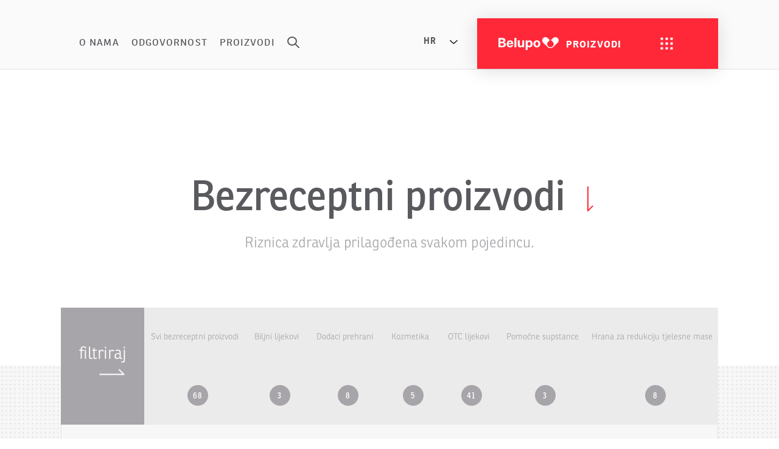

--- FILE ---
content_type: text/html; charset=utf-8
request_url: https://www.belupo.hr/hr/proizvodi/bezreceptni-proizvodi/dezinficijensi/?l=I
body_size: 6696
content:


<!DOCTYPE html>
<html>
<head>
    <meta charset="UTF-8">
    <meta name="viewport" content="width=device-width, initial-scale=1">
    <title>Dezinficijensi - Belupo.hr</title>
    <meta name="theme-color" content="#bb0006">
    

<meta name="description" content="">

<link rel="canonical" href="https://www.belupo.hr/hr/proizvodi/bezreceptni-proizvodi/dezinficijensi/" />



    <link rel="shortcut icon" href="/static/images/favicon.ico" type="image/x-icon">
    <link rel="icon" href="/static/images/favicon.ico" type="image/x-icon">
    <link rel="stylesheet" type="text/css" href="/static/css/main.min.css?v=1744288622">
    <script src="https://use.typekit.net/opf7lbo.js"></script>
    <link href="https://fonts.googleapis.com/css?family=Noto+Sans&amp;subset=latin-ext" rel="stylesheet">
    <script>try{Typekit.load({ async: true });}catch(e){}</script>
    
</head>
<body>
    <!-- <script>
        (function(i,s,o,g,r,a,m){i['GoogleAnalyticsObject']=r;i[r]=i[r]||function(){
            (i[r].q=i[r].q||[]).push(arguments)},i[r].l=1*new Date();a=s.createElement(o),
            m=s.getElementsByTagName(o)[0];a.async=1;a.src=g;m.parentNode.insertBefore(a,m)
        })(window,document,'script','https://www.google-analytics.com/analytics.js','ga');

        ga('create', 'UA-7188459-1', 'auto');
        ga('send', 'pageview');

    </script> -->
    
<div class="result-page"></div>
<header class="white-header heightGrabber">
    
    
<div class="top-bar">
    <div class="container">
        <nav class="main-navigation">
            <ul>
                <li><a href="/hr/o-nama/">o nama</a></li>
                <li><a href="/hr/odgovornost/">odgovornost</a></li>
                <li><a href="/hr/proizvodi/">proizvodi</a></li>
                <li class="search search-opener">
                    <a href="">
                        <svg width="20" height="19" viewBox="0 0 20 19" xmlns="http://www.w3.org/2000/svg"><g class="black" transform="translate(1 1)" stroke="#fff" stroke-width="2" fill="none" fill-rule="evenodd"><path d="M18 17l-6-6" stroke-linecap="round"/><ellipse cx="7" cy="6.5" rx="7" ry="6.5"/></g></svg>
                    </a>
                </li>
            </ul>
        </nav>
        <div class="nav-opener pushed">
            <a href="/hr/"><img src="/static/images/logo.svg" alt="Belupo"/></a>
            <div class="menu-button" data-close="zatvori">
                <p>proizvodi</p>
                <svg id="menu" class="menu-icon" width="20" height="20" viewBox="0 0 20 20" xmlns="http://www.w3.org/2000/svg"><g fill="#FFF" fill-rule="evenodd"><path d="M16 0h4v4h-4z"/><path class="fill" d="M8 0h4v4H8z"/><path d="M0 0h4v4H0z"/><path class="fill" d="M16 8h4v4h-4z"/><path d="M8 8h4v4H8z"/><path class="fill" d="M0 8h4v4H0z"/><g><path d="M16 16h4v4h-4z"/><path class="fill" d="M8 16h4v4H8z"/><path d="M0 16h4v4H0z"/></g></g></svg>
            </div>
            <div class="select">
                <ul class="js-language-selector">
    
        <li data-language="hr">HR</li>
    
        <li data-language="en">EN</li>
    
    <li><a href="http://www.belupo.si/" style="display: block">SLO</a></li>
    <li><a href="https://www.belupo.cz/" style="display: block">CZ</a></li>
</ul>
            </div>
        </div>
    </div>
</div>
<div class="search-wrapper js-search-modal">
    <button class="close close-search">
        <div class="wrapper">
            <img src="/static/images/icons/close.svg" alt=""/>
            <p>Zatvori</p>
        </div>
    </button>
    <div class="form-wrapper">
        <div class="inner-wrapper">
            <form>
                <div class="single-input">
                    <label class="label">upiši traženi pojam</label>
                    <input type="text" id="search_term"/>
                </div>
            </form>
        </div>
        <div class="search-results js-search-modal-container">
        </div>
    </div>
</div>


    <div class="container withfilter">
        <div class="section-title">
            <h2>Bezreceptni proizvodi <span class="arrow red"></span></h2>
            <p>Riznica zdravlja prilagođena svakom pojedincu.</p>
            
        </div>
    </div>
</header>
<div class="filter push-nav sticky-nav">
    <ul class="filters-ul js-category-filters">
        <li><h4>filtriraj <span class="arrow white horizontal"></span></h4></li>
        <li><a href="/hr/proizvodi/bezreceptni-proizvodi/">
            Svi bezreceptni proizvodi<p><span>68</span></p></a></li>
            
            <li><a href="/hr/proizvodi/bezreceptni-proizvodi/biljni-lijekovi/">
                Biljni lijekovi<p><span>3</span></p></a></li>
                
            <li><a href="/hr/proizvodi/bezreceptni-proizvodi/dodaci-prehrani/">
                Dodaci prehrani<p><span>8</span></p></a></li>
                
            <li><a href="/hr/proizvodi/bezreceptni-proizvodi/kozmetika/">
                Kozmetika<p><span>5</span></p></a></li>
                
            <li><a href="/hr/proizvodi/bezreceptni-proizvodi/otc-lijekovi/">
                OTC lijekovi<p><span>41</span></p></a></li>
                
            <li><a href="/hr/proizvodi/bezreceptni-proizvodi/pomocne-supstance/">
                Pomoćne supstance<p><span>3</span></p></a></li>
                
            <li><a href="/hr/proizvodi/bezreceptni-proizvodi/hrana-za-redukciju-tjelesne-mase/">
                Hrana za redukciju tjelesne mase<p><span>8</span></p></a></li>
                
                <div class="open-filter"></div>
            </ul>
        </div>
        
<nav class="full-navigation">
    <div class="left-side">
        <div class="text-wrapper">
            <ul>
                <a class="main-link" href="/hr/o-nama/">o nama <span class="arrow-small opener nav-opener"></span></a>
                <li><a href="/hr/kompanija/poslovanje/poslovanje/">poslovanje</a></li>
                <li><a href="/hr/kompanija/misija-i-vizija/misija-i-vizija/">misija i vizija</a></li>
                <li><a href="/hr/kompanija/vodstvo/vodstvo/">vodstvo</a></li>
                <li><a href="/hr/kompanija/povijest/povijest/">povijest</a></li>
                <li><a href="/hr/kompanija/investitori/investitori/">investitori</a></li>
            </ul>
            <ul>
                <a class="main-link" href="/hr/odgovornost/">odgovornost <span class="arrow-small opener nav-opener"></span></a>
                <li><a href="/hr/odgovornost//kvaliteta">kvaliteta</a></li>
                <li><a href="/hr/odgovornost//istrazivanje-i-razvoj">istraživanje i razvoj</a></li>
                <li><a href="/hr/odgovornost//odrzivi-razvoj">održivi razvoj</a></li>
                <li><a href="/hr/odgovornost//ekoloska-strategija">ekološka strategija</a></li>
                <li><a href="/hr/odgovornost//donacije-i-sponzorstva">donacije i sponzorstva</a></li>
                
                <li><a href="/hr/odgovornost//prijava-nepravilnosti">prijava nepravilnosti</a></li>
                
                <li><a href="/static/pdfs/Kodeks_ponasanja_za_dobaljace_BELUPO_2026-01-19.pdf" target="_blank">kodeks ponašanja za dobavljače</a></li>
            </ul>
            <ul class="to-lowercase">
                <a class="main-link" href="/hr/proizvodi/">proizvodi <span class="arrow-small opener nav-opener"></span></a>
                <li><a href="/hr/proizvodi/lijekovi-na-recept/">Lijekovi na recept</a></li>
                <li><a href="/hr/proizvodi/lijekovi-na-recept/hrana-za-posebne-medicinske-potrebe/">Hrana za posebne medicinske potrebe</a></li>
                <li><a href="/hr/proizvodi/bezreceptni-proizvodi/">Bezreceptni proizvodi</a></li>
                <li><a href="/hr/proizvodi/bezreceptni-proizvodi/biljni-lijekovi/">Biljni lijekovi</a></li>
                <li><a href="/hr/proizvodi/bezreceptni-proizvodi/dodaci-prehrani/">Dodaci prehrani</a></li>
                <li><a href="/hr/proizvodi/bezreceptni-proizvodi/kozmetika/">Kozmetika</a></li>
                <li><a href=""></a></li>
                <li><a href="/hr/proizvodi/bezreceptni-proizvodi/pomocne-supstance/">Pomoćne supstance</a></li>
                
                <!-- <li><a href="/hr/proizvodi/bezreceptni-proizvodi/dezinficijensi/">Dezinficijensi</a></li> -->
            </ul>
        </div>
    </div>
    <div class="right-side">
        <ul>
            <li><a href="/hr/novosti/">novosti</a></li>
            <li class="dropdown">
                <a href="/hr/karijere/">karijere <span class="arrow-small opener nav-opener"></span></a>
                <ul>
                    <li><a href="/hr/karijere//rad-u-belupu/">rad u belupu</a></li>
                    
                    <li><a href="/hr/karijere//zaposlenici/">zaposlenici</a></li>
                    
                    <li><a href="/hr/karijere//zaposljavanje/">zapošljavanje</a></li>
                    
                    <li><a href="/hr/karijere//otvoreni-natjecaji/">otvoreni natječaji</a></li>
                    <li><a href="/hr/karijere//otvorena-prijava/">otvorena prijava</a></li>
                    
                </ul>
            </li>
             
            <li><a href="/hr/glasilo/">glasilo</a></li>
            
            <li><a href="/hr/kontakti/">kontakti</a></li>
            
                <li><a href="/hr/pohvale-prituzbe/">pohvale i prigovori</a></li>
            
            <div class="outer-links">
                <a href="http://www.zdravobudi.hr" target="_blank">www.zdravobudi.hr</a><br>
                <a href="http://www.lupocet.hr" target="_blank">www.lupocet.hr</a><br>
                <a href="http://www.neofen.hr" target="_blank">www.neofen.hr</a><br>
                <a href="http://www.silymarin.hr" target="_blank">www.silymarin.hr</a>
            </div>
        </ul>
    </div>
    <div class="bottom">
        <div class="right">
            <div class="select">
                <ul class="js-language-selector">
    
        <li data-language="hr">HR</li>
    
        <li data-language="en">EN</li>
    
    <li><a href="http://www.belupo.si/" style="display: block">SLO</a></li>
    <li><a href="https://www.belupo.cz/" style="display: block">CZ</a></li>
</ul>
            </div>
            <div class="social">
                <a href="https://www.linkedin.com/company/belupohr/" target="_blank"><img src="/static/images/social/linkedin-red.svg" alt="LinkedIn"></a>
                <a href="https://www.facebook.com/zdravobudi.hr/" target="_blank"><img src="/static/images/social/facebook-red.svg" alt="Facebook"></a>
            </div>
        </div>
        <div class="left">
            <div class="wrapper">
                <a href="/hr/"><img src="/static/images/logo-red.svg" alt="Belupo"/></a>
                <p>2017. Belupo d.d.</p>
            </div>
        </div>
    </div>
</div>
</nav>


        <div class="content to-top">
            <div class="container">
                <div class="products-page">
                    <div class="small-title">
                        <h2 class="js-category-title"></h2>
                    </div>
                    <div class="letter-filter-wrapper">
                        <div class="letter-filter">
                            <div class="letter-wrapper js-letter-menu">
                                <a href="/hr/proizvodi/bezreceptni-proizvodi/dezinficijensi/">svi</a>
                                
                                <a href="/hr/proizvodi/bezreceptni-proizvodi/dezinficijensi/?l=A" style="display:none;">A</a>
                                
                                <a href="/hr/proizvodi/bezreceptni-proizvodi/dezinficijensi/?l=B" style="display:none;">B</a>
                                
                                <a href="/hr/proizvodi/bezreceptni-proizvodi/dezinficijensi/?l=C" style="display:none;">C</a>
                                
                                <a href="/hr/proizvodi/bezreceptni-proizvodi/dezinficijensi/?l=D" style="display:none;">D</a>
                                
                                <a href="/hr/proizvodi/bezreceptni-proizvodi/dezinficijensi/?l=E" style="display:none;">E</a>
                                
                                <a href="/hr/proizvodi/bezreceptni-proizvodi/dezinficijensi/?l=F" style="display:none;">F</a>
                                
                                <a href="/hr/proizvodi/bezreceptni-proizvodi/dezinficijensi/?l=G" style="display:none;">G</a>
                                
                                <a href="/hr/proizvodi/bezreceptni-proizvodi/dezinficijensi/?l=H" style="display:none;">H</a>
                                
                                <a href="/hr/proizvodi/bezreceptni-proizvodi/dezinficijensi/?l=I" style="display:none;">I</a>
                                
                                <a href="/hr/proizvodi/bezreceptni-proizvodi/dezinficijensi/?l=J" style="display:none;">J</a>
                                
                                <a href="/hr/proizvodi/bezreceptni-proizvodi/dezinficijensi/?l=K" style="display:none;">K</a>
                                
                                <a href="/hr/proizvodi/bezreceptni-proizvodi/dezinficijensi/?l=L" style="display:none;">L</a>
                                
                                <a href="/hr/proizvodi/bezreceptni-proizvodi/dezinficijensi/?l=M" style="display:none;">M</a>
                                
                                <a href="/hr/proizvodi/bezreceptni-proizvodi/dezinficijensi/?l=N" style="display:none;">N</a>
                                
                                <a href="/hr/proizvodi/bezreceptni-proizvodi/dezinficijensi/?l=O" style="display:none;">O</a>
                                
                                <a href="/hr/proizvodi/bezreceptni-proizvodi/dezinficijensi/?l=P" style="display:none;">P</a>
                                
                                <a href="/hr/proizvodi/bezreceptni-proizvodi/dezinficijensi/?l=Q" style="display:none;">Q</a>
                                
                                <a href="/hr/proizvodi/bezreceptni-proizvodi/dezinficijensi/?l=R" style="display:none;">R</a>
                                
                                <a href="/hr/proizvodi/bezreceptni-proizvodi/dezinficijensi/?l=S" style="display:none;">S</a>
                                
                                <a href="/hr/proizvodi/bezreceptni-proizvodi/dezinficijensi/?l=T" style="display:none;">T</a>
                                
                                <a href="/hr/proizvodi/bezreceptni-proizvodi/dezinficijensi/?l=U" style="display:none;">U</a>
                                
                                <a href="/hr/proizvodi/bezreceptni-proizvodi/dezinficijensi/?l=V" style="display:none;">V</a>
                                
                                <a href="/hr/proizvodi/bezreceptni-proizvodi/dezinficijensi/?l=X" style="display:none;">X</a>
                                
                                <a href="/hr/proizvodi/bezreceptni-proizvodi/dezinficijensi/?l=Y" style="display:none;">Y</a>
                                
                                <a href="/hr/proizvodi/bezreceptni-proizvodi/dezinficijensi/?l=Z" style="display:none;">Z</a>
                                
                            </div>
                        </div>
                    </div>
                    <div class="table-products">
                        <div class="thead">
                            <h4 class="tl">naziv lijeka</h4>
                            <h4 class="tl">generičko ime</h4>
                            <h4>ATK</h4>
                            
                            <h4>upute</h4>
                            <h4>detalji</h4>
                            
                        </div>
                        <div class="js-results-container">
                            


                        </div>
                    </div>
                    <a href="#" class="btn-white js-load-more-button">Učitaj više</a>
                </div>
            </div>
        </div>

        <div class="modal products-modal js-modal-window" data-modal="forbidden">
            <div class="modal-wrapper">
                <button class="close">
                    <div class="wrapper">
                        <svg id="menu" width="20" height="20" viewBox="0 0 20 20" xmlns="http://www.w3.org/2000/svg"><g fill="#FFF" fill-rule="evenodd"><path d="M16 0h4v4h-4z"/><path class="fill" d="M8 0h4v4H8z"/><path d="M0 0h4v4H0z"/><path class="fill" d="M16 8h4v4h-4z"/><path d="M8 8h4v4H8z"/><path class="fill" d="M0 8h4v4H0z"/><g><path d="M16 16h4v4h-4z"/><path class="fill" d="M8 16h4v4H8z"/><path d="M0 16h4v4H0z"/></g></g></svg>
                        <p>Zatvori</p>
                    </div>
                </button>
                <div class="js-modal-content">

                </div>
            </div>
        </div>
        

    

<footer>
    <div class="container">
        <nav class="footer-navigation">
            <ul>
                <a href="/hr/o-nama/">o nama</a>
                <li><a href="/hr/kompanija/poslovanje/">poslovanje</a></li>
                <li><a href="/hr/kompanija/misija-i-vizija/">misija i vizija</a></li>
                <li><a href="/hr/kompanija/vodstvo/">vodstvo</a></li>
                <li><a href="/hr/kompanija/povijest/">povijest</a></li>
                <li><a href="/hr/kompanija/investitori/">investitori</a></li>
            </ul>
            <ul>
                <a href="/hr/odgovornost/">odgovornost</a>
                <li><a href="/hr/odgovornost/kvaliteta/">kvaliteta</a></li>
                <li><a href="/hr/odgovornost/istrazivanje-i-razvoj/">istraživanje i razvoj</a></li>
                <li><a href="/hr/odgovornost/odrzivi-razvoj/">održivi razvoj</a></li>
                <li><a href="/hr/odgovornost/ekoloska-strategija/">ekološka strategija</a></li>
                <li><a href="/hr/odgovornost/sponzorstva/">donacije i sponzorstva</a></li>
                
                    <li><a href="/hr/odgovornost/prijava-nepravilnosti/">prijava nepravilnosti</a></li>
                
                <li><a href="/static/pdfs/Kodeks_ponasanja_za_dobaljace_BELUPO_2026-01-19.pdf" target="_blank">kodeks ponašanja za dobavljače</a></li>
            </ul>
            <ul>
                <a href="/hr/proizvodi/">proizvodi</a>
                <li><a href="/hr/proizvodi/lijekovi-na-recept/">Lijekovi na recept</a></li>
                <li><a href="/hr/proizvodi/lijekovi-na-recept/hrana-za-posebne-medicinske-potrebe/">Hrana za posebne medicinske potrebe</a></li>
                <li><a href=""></a></li>
                <li><a href="/hr/proizvodi/bezreceptni-proizvodi/biljni-lijekovi/">Biljni lijekovi</a></li>
                <li><a href="/hr/proizvodi/bezreceptni-proizvodi/dodaci-prehrani/">Dodaci prehrani</a></li>
                <li><a href="/hr/proizvodi/bezreceptni-proizvodi/kozmetika/">Kozmetika</a></li>
                <li><a href="/hr/proizvodi/bezreceptni-proizvodi/otc-lijekovi/">OTC lijekovi</a></li>
                <li><a href="/hr/proizvodi/bezreceptni-proizvodi/pomocne-supstance/">Pomoćne supstance</a></li>
                
                <!-- <li><a href="/hr/proizvodi/bezreceptni-proizvodi/dezinficijensi/">Dezinficijensi</a></li> -->
            </ul>
        </nav>
        <div class="right">
            <ul>
                <li><a href="/hr/novosti/">novosti</a></li>
                
                <li><a href="/hr/glasilo/">glasilo</a></li>
                
                <li><a href="/hr/karijere/">karijera</a></li>
                <li><a href="/hr/kontakti/">kontakti</a></li>
                <li class="select">
                    <ul class="js-language-selector">
    
        <li data-language="hr">HR</li>
    
        <li data-language="en">EN</li>
    
    <li><a href="http://www.belupo.si/" style="display: block">SLO</a></li>
    <li><a href="https://www.belupo.cz/" style="display: block">CZ</a></li>
</ul>
                </li>
            </ul>
        </div>
    </div>
    <div class="bottom">
        <div class="container">
            <a href="/hr/" class="footer-logo"><img src="/static/images/logo-black.svg" alt="Belupo"></a>
            <div class="social">
                <a href="https://www.linkedin.com/company/belupohr/" target="_blank"><img src="/static/images/social/linkedin.svg" alt="LinkedIn"/></a>
                <a href="https://www.facebook.com/zdravobudi.hr/" target="_blank"><img src="/static/images/social/facebook.svg" alt="Faceboog"/></a>
            </div>
            <ul>
            
                <li><a href="/hr/uvjeti-koristenja/">Uvjeti korištenja</a></li>
                <li><a href="/hr/politika-privatnosti/">Politika privatnosti</a></li>
                <li><a href="/hr/impressum/">Impressum</a></li>
                <li><a href="" class="js-cookie-control-button">Upravljanje kolačićima</a></li>
            
            </ul>
            <div class="right">
                <p class="copyright">2017. Belupo d.d.</p>
                <img src="/static/images/belupo-small-white.svg" alt="Belupo"/>
            </div>
        </div>
    </div>
</footer>

    <script>
        var csrf_token = 'K5im7DfHo9WuSrNLnS9jOcceMVMRZcsBoRTl4rAQoMuMmVog8piebleEqJi577R9';
        
        var belupoGlobalVars = {"url_without_filter_data": "/hr/proizvodi", "filter_menu_items": {"kozmetika": "Kozmetika", "otc-lijekovi": "OTC lijekovi", "biljni-lijekovi": "Biljni lijekovi", "pomocne-supstance": "Pomo\u0107ne supstance", "hrana-za-redukciju-tjelesne-mase": "Hrana za redukciju tjelesne mase", "dodaci-prehrani": "Dodaci prehrani", "__all__": "Svi bezreceptni proizvodi"}, "has_more_button": false};
        
    </script>
    <script src="/static/js/bundle/vendor.js?v=1744289059"></script>
    <script src="https://cc.cdn.civiccomputing.com/8.0/cookieControl-8.0.min.js"></script>
    <script src="/static/js/bundle/shared.js?v=1744289059"></script>
    <script>
        var config = {
            apiKey: 'f10161d4106f48564117539b177722944c615f64',
            product: 'PRO',
            initialState: 'NOTIFY',
            position: 'LEFT',
            theme: 'DARK',
            necessaryCookies: ['csrftoken'],
            optionalCookies: [
                {
                    name: 'analytics',
                    label: 'Kolačići za analitiku',
                    description: 'Ovi kolačići omogućuju nam praćenje broja posjeta i izvore prometa kako bismo mogli izmjeriti i poboljšati izvedbu naše stranice. Oni nam pomažu saznati koje su stranice popularne, a koje manje posjećene. Pomažu nam razumjeti kako posjetitelji koriste stranice te koliko su naše marketinške kampanje učinkovite. Sve informacije koje ovi kolačići prikupljaju su agregirane i anonimne.',
                    initialConsentState: 'on',
                    cookies: ['_ga', '_gat*', '_gid'],
                    onAccept: function(){
                        (function(i,s,o,g,r,a,m){i['GoogleAnalyticsObject']=r;i[r]=i[r]||function(){
                            (i[r].q=i[r].q||[]).push(arguments)},i[r].l=1*new Date();a=s.createElement(o),
                            m=s.getElementsByTagName(o)[0];a.async=1;a.src=g;m.parentNode.insertBefore(a,m)
                        })(window,document,'script','https://www.google-analytics.com/analytics.js','ga');

                        ga('create', 'UA-7188459-1', 'auto');
                        ga('send', 'pageview');
                        ga('set', 'anonymizeIp', true);
                        ga('set', 'displayFeaturesTask', null);
                    },
                    onRevoke: function(){
                        window['ga-disable-UA-7188459-1'] = true;
                        CookieControl.delete('_ga');
                        CookieControl.delete('_gat');
                        CookieControl.delete('_gid');
                    }
                },{
                    name: 'functional',
                    label: 'Funkcionalni kolačići',
                    description: 'Onemogućavanjem ovih kolačića ne možete pristupiti video sadržajima na našoj stranici.',
                    initialConsentState: 'on',
                    cookies: ['APISID', 'CONSENT', 'HSID', 'LOGIN_INFO', 'NID', 'PREF', 'SAPISID', 'SID', 'SIDCC', 'SSID', 'VISITOR_INFO1_LIVE', 'YSC'],
                    onAccept: function(){
                        var play = document.querySelectorAll(".play-button");
                        if (play.length > 0) {
                            play[0].classList.remove("js-not-clickable");
                        }
                    },
                    onRevoke: function(){
                        var play = document.querySelectorAll(".play-button");
                        if (play.length > 0) {
                            play[0].classList.add("js-not-clickable");
                        }

                        CookieControl.delete('APISID');
                        CookieControl.delete('CONSENT');
                        CookieControl.delete('HSID');
                        CookieControl.delete('LOGIN_INFO');
                        CookieControl.delete('NID');
                        CookieControl.delete('PREF');
                        CookieControl.delete('SAPISID');
                        CookieControl.delete('SID');
                        CookieControl.delete('SIDCC');
                        CookieControl.delete('SSID');
                        CookieControl.delete('VISITOR_INFO1_LIVE');
                        CookieControl.delete('YSC');
                    }
                }
            ],
            text: {
                acceptRecommended: 'Prihvati preporučene kolačiće',
                title: 'Ova web stranica koristi kolačiće.',
                intro: 'Stranica <a href="https://www.belupo.hr/en/">www.belupo.hr</a> koristi kolačiće (cookies) kako bismo pružili bolje korisničko iskustvo. Postavke kolačića možete kontrolirati i prilagođavati u vašem web pregledniku. Predlažemo prihvaćanje preporučenih postavki.',
                necessaryTitle: 'Obavezni kolačići',
                necessaryDescription: 'Kolačići koje koristimo kako bi vaše korištenje <a href="https://www.belupo.hr/en/">www.belupo.hr</a> web stranice bilo brzo, ugodno i sigurno. Ovi kolačići su neophodni za funkcioniranje stranice i ne mogu biti isključeni. Obično se postavljaju kao reakcija na vaše radnje kao što su: postavke privatnosti, prijava, popunjavanje obrazaca.',
                notifyTitle: 'Belupo kolačići',
                notifyDescription: 'Koristimo kolačiće kako bismo Vam mogli prikazati web stranicu, razumijeti kako je koristite i prikazati Vam oglase koji bi Vas mogli zanimati.',
                accept: 'Prihvaćam',
                settings: 'Postavke'
            },
            branding: {
                removeAbout: true,
                fontFamily: 'Ronnia,sans-serif',
                fontColor: '#595a5e',
                backgroundColor: '#fff',
                toggleBackground: '#eee',
                toggleColor: '#ff2839',
                toggleText: '#595a5e'
            }
        };
        CookieControl.load( config );

        function _toConsumableArray(arr) {
            if (Array.isArray(arr)) {
                for (var i = 0, arr2 = Array(arr.length); i < arr.length; i++) {
                    arr2[i] = arr[i];
                    } return arr2;
            } else {
                return Array.from(arr);
            }
        }
        document.addEventListener("click", function (e) {
            var buttons = [].concat(_toConsumableArray(document.getElementsByClassName("ccc-button-solid")));
            var close = [].concat(_toConsumableArray(document.querySelectorAll("#ccc-close")));
            var svg = [].concat(_toConsumableArray(document.querySelectorAll("#ccc-close>svg")));
            var path = [].concat(_toConsumableArray(document.querySelectorAll("#ccc-close>svg>path")));
            if (buttons.includes(e.target) || close.includes(e.target) || svg.includes(e.target) || path.includes(e.target) ) {
                location.reload();
            }
        });

        window.onload = function() {
            var YT = [].concat(_toConsumableArray(document.querySelectorAll(".checkbox-toggle-input")));
            var play = document.querySelectorAll(".play-button");
            var jsJubito = [].concat(_toConsumableArray(document.querySelectorAll("[src*=youtube]")));
            if (YT.length > 0 && YT[1].checked === false) {
                if (jsJubito.length > 0) {
                    jsJubito[0].outerHTML = "";
                }
                if (play.length > 0) {
                    play[0].classList.add("js-not-clickable");
                } else {
                //play[0].classList.remove("js-not-clickable");
                }
            }
        };
    </script>
    
        <script src="/static/js/bundle/products.js?v=1744289059"></script>
        
</body>

</html>


--- FILE ---
content_type: text/css
request_url: https://www.belupo.hr/static/css/main.min.css?v=1744288622
body_size: 50401
content:
.result-page,body{background-image:url(../images/pattern.png);background-size:50px 50px;overflow-x:hidden}.btn-red:before,.play-button:before,.typewriter:after{content:""}.btn-red:hover,.btn-white:hover{box-shadow:0 17px 14px 0 transparent,0 17px 59px 0 rgba(0,0,0,.1),0 17px 14px 0 transparent}.result-page,body{overflow-x:hidden}html.overflow .result-page{overflow-y:hidden}html.overflow .top-bar{position:fixed}html.overflow .article-header .top-bar,html.overflow .white-header .top-bar{background-color:transparent}html.result-page-active{overflow:hidden}html.result-page-active .result-page{right:0!important}*{font-family:Ronnia,sans-serif;box-sizing:border-box;-webkit-tap-highlight-color:transparent}::selection{background:rgba(255,40,57,.4)}::-moz-selection{background:rgba(255,40,57,.4)}.bg-video{position:absolute;top:50%;left:50%;-webkit-transform:translate(-50%,-50%) scale(1.15);transform:translate(-50%,-50%) scale(1.15);min-width:100vw;-webkit-backface-visibility:hidden;backface-visibility:hidden}@media (max-width:1080px){html.overflow{overflow:hidden}.bg-video{min-width:auto;max-width:100%}}.result-page{position:fixed;top:0;left:0;bottom:0;z-index:100000;opacity:0;transition:visibility .5s,opacity .5s;overflow-y:scroll;visibility:hidden;-webkit-transform:translateZ(0);transform:translateZ(0)}.result-page::-webkit-scrollbar{width:4px}.result-page::-webkit-scrollbar-track{background-color:#f7f7f7}.result-page::-webkit-scrollbar-thumb{background-color:#dc0008}.result-page.active{transition-delay:250ms;opacity:1;visibility:visible}@media (max-width:1080px){.result-page.active .top-bar .container:before,.result-page.active+.main-header,.result-page.active+.white-header{display:none}.result-page.active .top-bar .nav-opener{-webkit-transform:translateY(0);transform:translateY(0);opacity:1;visibility:visible}.result-page.active .article.people-article .top-section-banner{top:0}body{-webkit-overflow-scrolling:touch}}.btn-white.disabled,.play-button.hidden{visibility:hidden;opacity:0}.uppercase{text-transform:uppercase}body,html,ul{margin:0;padding:0}body{opacity:0;transition:opacity .2s,-webkit-transform .4s;transition:opacity .2s,transform .4s;-webkit-transform:none}body::-webkit-scrollbar{width:4px}body::-webkit-scrollbar-track{background-color:#f7f7f7}body::-webkit-scrollbar-thumb{background-color:#dc0008}body.loaded{opacity:1}body.remove{-webkit-transform:translateX(-100%);transform:translateX(-100%);opacity:0}body.overflow{overflow:hidden}body.overflow .text-wrapper-full-section{padding-right:4px}.container{max-width:1380px;margin:0 auto;position:relative}@media (max-width:1380px){.container{max-width:1080px}}.slick-slide{-webkit-touch-callout:none;-webkit-user-select:none;-khtml-user-select:none;-moz-user-select:none;-ms-user-select:none;user-select:none;outline:0}.slick-buttons{z-index:2;width:280px;font-size:0;clear:both}@media (max-width:1080px){.slick-buttons{width:180px;position:relative}}.slick-buttons .slick-next,.slick-buttons .slick-prev{display:none;width:140px;height:150px;background-color:#ff2839;outline:0;border:0;transition:background-color .2s;font-size:0;z-index:2;cursor:pointer;-webkit-backface-visibility:hidden;backface-visibility:hidden;position:relative;float:left}@media (max-width:1080px){.slick-buttons .slick-next,.slick-buttons .slick-prev{height:95px;width:90px}}.slick-buttons .slick-next.slick-prev .arrow,.slick-buttons .slick-prev.slick-prev .arrow{-webkit-transform:translate(-50%,-50%) rotate(90deg);transform:translate(-50%,-50%) rotate(90deg)}.slick-buttons .slick-next.slick-next .arrow,.slick-buttons .slick-prev.slick-next .arrow{-webkit-transform:translate(-50%,-50%) rotate(-90deg);transform:translate(-50%,-50%) rotate(-90deg)}.slick-buttons .slick-next:hover,.slick-buttons .slick-prev:hover{background-color:#dc0008}.slick-buttons .slick-next:hover .arrow:after,.slick-buttons .slick-prev:hover .arrow:after{opacity:1;-webkit-transform:rotate(-45deg) translate(10%);transform:rotate(-45deg) translate(10%)}.slick-buttons .slick-next .arrow,.slick-buttons .slick-prev .arrow{position:absolute;top:50%;left:50%}.typewriter:after{display:inline-block;vertical-align:middle;min-height:60px;width:2px;background-color:#ff2839;margin-left:15px;-webkit-animation:blinking 1s infinite;animation:blinking 1s infinite;-webkit-backface-visibility:hidden;backface-visibility:hidden}.btn-red,.btn-white{letter-spacing:2.6px;display:block;text-transform:uppercase;text-align:center;text-decoration:none}@-webkit-keyframes blinking{0%,100%{opacity:1}50%{opacity:0}}@keyframes blinking{0%,100%{opacity:1}50%{opacity:0}}.play-button{border:0;outline:0;border-radius:50%;background-color:#ff2839;width:108px;height:108px;padding:0;position:relative;font-size:0;transition:background-color .2s,opacity .2s,visibility .2s,-webkit-transform .2s;transition:background-color .2s,opacity .2s,visibility .2s,transform .2s;cursor:pointer}.play-button:hover{background-color:#dc0008}.play-button:before{position:absolute;top:50%;left:calc(50% + 5px);-webkit-transform:translate(-50%,-50%);transform:translate(-50%,-50%);width:0;height:0;border-style:solid;border-width:22px 0 22px 30px;border-color:transparent transparent transparent #fff}@media (max-width:1080px){.typewriter:after{min-height:30px}.play-button:before{border-width:11px 0 11px 15px;left:calc(50% + 2px)}.play-button{width:70px;height:70px}}.btn-white{width:280px;background-color:#fff;border:1px solid #ff2839;font-size:18px;font-weight:600;color:#ff2839;padding:30px 0;transition:opacity .2s,visibility .2s,color .2s,background-color .2s,box-shadow .3s;-webkit-backface-visibility:hidden;backface-visibility:hidden}.btn-red,.btn-white:hover{color:#fff;background-color:#ff2839}@media (max-width:1080px){.btn-white{width:205px;padding:15px 0;font-size:12px}}button.btn-red{border:0;outline:0}.btn-red{width:345px;font-size:18px;font-weight:400;line-height:3.11;padding:10px 0;margin-left:auto;position:relative;text-indent:-30px;transition:box-shadow .3s,-webkit-transform .3s;transition:box-shadow .3s,transform .3s;overflow:hidden;z-index:1}@media (max-width:1080px){.btn-red{font-size:11px;font-weight:600;letter-spacing:1.5px;width:205px}}.btn-red:before{position:absolute;width:42px;height:42px;top:50%;-webkit-transform:translateY(-50%);transform:translateY(-50%);border-radius:50%;background-color:#dc0008;right:27px;opacity:0;z-index:-1;transition:opacity .2s,-webkit-transform .2s;transition:opacity .2s,transform .2s}.arrow,.arrow:after{border-bottom-right-radius:2px;-webkit-backface-visibility:hidden}.arrow,.arrow:after,.arrow:before{border-bottom-left-radius:2px}@media (max-width:1080px){.btn-red:before{right:15px;width:30px;height:30px}}.btn-red.active{-webkit-transform:scale(.975);transform:scale(.975)}.btn-red:hover:before{opacity:1}.btn-red:hover .arrow:after{opacity:1;-webkit-transform:rotate(-45deg) translate(10%);transform:rotate(-45deg) translate(10%)}.btn-red:focus:before{-webkit-transform:scale(15);transform:scale(15)}.btn-red span{display:inline-block;vertical-align:middle;text-transform:uppercase}.btn-red .arrow{position:absolute;top:50%;right:60px}.btn-red .arrow.horizontal{-webkit-transform:translateY(-50%) rotate(-90deg);transform:translateY(-50%) rotate(-90deg)}.arrow{width:2px;height:41px;display:block;position:relative;backface-visibility:hidden}.arrow-small:before,.arrow:after,.arrow:before{position:absolute;content:""}.arrow.horizontal{-webkit-transform:rotate(-90deg);transform:rotate(-90deg)}@media (max-width:1080px){.btn-red .arrow{right:35px}.arrow{height:21px;width:2px}.arrow.horizontal{height:25px}}.arrow:before{width:12px;height:2px;-webkit-transform:rotate(-45deg);transform:rotate(-45deg);bottom:4px;left:-1px;border-top-left-radius:2px}@media (max-width:1080px){.arrow:before{width:6px;height:2px;bottom:1px;left:0}}.arrow:after{opacity:0;bottom:0;left:0;height:12px;width:2px;-webkit-transform-origin:0 100%;transform-origin:0 100%;transition:-webkit-transform .2s,opacity .2s;transition:transform .2s,opacity .2s;backface-visibility:hidden}.arrow-small,.filter .filters-ul li p{border-radius:50%;vertical-align:middle}@media (max-width:1080px){.arrow:after{height:6px;width:2px;bottom:-1px}}.arrow.white,.arrow.white:after,.arrow.white:before{background-color:#fff}.arrow.red,.arrow.red:after,.arrow.red:before{background-color:#ff2839}.arrow.gray,.arrow.gray:after,.arrow.gray:before{background-color:#c5c5c5}.arrow-small{width:42px;height:42px;background-color:transparent;border:1px solid transparent;display:inline-block;margin-left:20px;font-size:0;background-image:url(../images/icons/arrow-list.png);background-size:10px 18px;background-repeat:no-repeat;background-position:center center;transition:border-color .2s,background-color .2s;-webkit-backface-visibility:hidden;backface-visibility:hidden}.arrow-small:before{width:50px;height:2px;-webkit-transform-origin:100% 0;transform-origin:100% 0;top:50%;-webkit-transform:translateY(-50%) scaleX(0);transform:translateY(-50%) scaleX(0);right:18px;transition:-webkit-transform .2s;transition:transform .2s;background-color:#fff}.more{text-transform:lowercase}.more .arrow-small{transition:border-color .2s,background-color .2s,-webkit-transform .3s;transition:border-color .2s,background-color .2s,transform .3s}.more:hover .arrow-small{border-color:#ecebeb;background-color:#f7f7f7;-webkit-transform:translateX(4px);transform:translateX(4px)}.white-header{min-height:600px;background-color:#fff;position:relative}.white-header .top-bar{top:0;padding-top:30px;background-color:#fafafa;border-bottom:1px solid #e3e1e1}@media (max-width:1080px){.arrow-small:before{width:28px;height:1px;right:11px}.arrow-small{width:28px;height:28px;background-size:5px 9px}.white-header{min-height:420px}.white-header .top-bar{padding-top:0;border:0}}.white-header.heightfix{min-height:auto}@media (min-width:1081px){.white-header .main-navigation li a{color:#595a5e;font-weight:500}.white-header .main-navigation li a:after{background-color:#595a5e}}.white-header .top-bar .nav-opener img,.white-header .top-bar .nav-opener svg{width:99px}.white-header .top-bar .nav-opener .select{bottom:24px}.white-header .top-bar .nav-opener .select ul{top:4px}.white-header .top-bar .nav-opener .select ul:before{background-image:url(../images/icons/arrow-list-black.png)!important}.white-header .top-bar .nav-opener .select li:first-child{color:#595a5e}.white-header .withfilter{min-height:600px}.white-header .section-title{position:absolute;top:calc(50% + 50px);left:50%;-webkit-transform:translate(-50%,-50%);transform:translate(-50%,-50%);text-align:center;width:100%}.white-header .section-title .download-btn{bottom:-40px;-webkit-transform:translateZ(0);transform:translateZ(0);text-decoration:none;text-transform:uppercase;display:inline-block;position:absolute;right:60px;font-family:Ronnia-condensed;font-size:16px;letter-spacing:2px;color:#595a5e;transition:color .2s}.white-header .section-title .download-btn img{display:inline-block;vertical-align:middle;margin:-10px 10px 0 0}.white-header .section-title .download-btn:hover{color:#ff2839}@media (max-width:1080px){.white-header .withfilter{min-height:420px}.white-header .section-title{padding:0 20px;top:calc(50% + 75px)}.white-header .section-title .download-btn{position:relative;margin-top:30px;right:0;bottom:0;display:block}}.white-header .section-title h2{font-size:68px;line-height:1.15;letter-spacing:-.8px;color:#595a5e;font-weight:400;margin:0}@media (max-width:1080px){.white-header .section-title h2{font-size:32px;line-height:1.25}}.white-header .section-title h2:hover .arrow:after{opacity:1;-webkit-transform:rotate(-45deg) translate(10%);transform:rotate(-45deg) translate(10%)}.white-header .section-title h2 .arrow{display:inline-block;vertical-align:middle;margin-left:20px}.white-header .section-title p{font-size:24px;line-height:1.67;letter-spacing:-.1px;text-align:center;color:#a7a5a9;margin:20px 0 0;font-weight:300}@media (max-width:1080px){.white-header .section-title p{font-size:16px;font-weight:400;line-height:1.5;letter-spacing:0}}.filter{min-height:96px;background-color:#ecebeb;width:100%;position:relative;bottom:0;left:0;font-size:0;margin:-95px auto 0;max-width:1380px}@media (max-width:1080px){.filter{min-height:62px;z-index:1001;margin-top:0}.filter.push-nav{position:fixed;top:83px;left:0;right:0;bottom:auto;transition:-webkit-transform .1s linear;transition:transform .1s linear}.filter.push-nav:not(.to-top){-webkit-transform:translateY(0);transform:translateY(0)}.filter.push-nav.to-top{-webkit-transform:translateY(-83px);transform:translateY(-83px);z-index:10000}.filter.push-nav .open-filter{display:block}.filter.push-nav .filters-ul{padding:0 25px;max-height:61px;overflow:hidden;display:block;transition:max-height .2s}.filter.push-nav .filters-ul li{display:block;min-height:50px;margin:0 -25px;transition:opacity .2s;text-align:left;padding-left:25px}.filter.push-nav .filters-ul li a{line-height:50px;font-weight:300}.filter.push-nav .filters-ul li:first-child{min-height:62px;line-height:62px}.filter.push-nav .filters-ul li:first-child h4{padding:0;max-height:1px}.filter.push-nav .filters-ul li:not(:first-child){opacity:0}.filter.push-nav .filters-ul li:not(.active) p{background-color:#fff}.filter.push-nav .filters-ul li:not(.active):hover p{background-color:#dc0008}.filter.push-nav .filters-ul li.active p span,.filter.push-nav .filters-ul li:not(.active):hover p span{color:#fff}.filter.push-nav .filters-ul li p span{color:#7f8185;font-size:12px}.filter.push-nav .filters-ul li:not(:last-of-type){border-bottom:1px solid #dadada}}.filter.push-nav.active .filters-ul{max-height:2000px}.filter.push-nav.active .filters-ul li{opacity:1}.filter.push-nav.active .filters-ul .open-filter{background-color:transparent;-webkit-transform:translateY(-4px);transform:translateY(-4px)}.filter.push-nav.active .filters-ul .open-filter:before{-webkit-transform:translateY(4px) rotate(45deg);transform:translateY(4px) rotate(45deg)}.filter.push-nav.active .filters-ul .open-filter:after{-webkit-transform:translateY(-2px) rotate(-45deg);transform:translateY(-2px) rotate(-45deg)}.filter .open-filter{position:absolute;right:25px;top:24px;width:26px;height:2px;background-color:#fff;display:none;z-index:20;-webkit-transform:background-color .2s;transform:background-color .2s}.filter .open-filter:after,.filter .open-filter:before{content:"";width:100%;display:block;height:2px;background-color:#fff;transition:-webkit-transform .2s;transition:transform .2s}.filter .open-filter:before{margin-top:6px}.filter .open-filter:after{margin-top:4px}.filter .filters-ul{display:table;vertical-align:middle;min-height:96px;width:100%}@media (max-width:1080px){.filter .filters-ul{min-height:auto}}.filter .filters-ul li{display:table-cell;vertical-align:middle;font-size:18px;transition:background-color .2s,color .2s;text-align:center;min-height:96px}.filter .filters-ul li a{color:#a7a5a9;text-decoration:none;display:block;width:100%;height:100%;line-height:96px;font-weight:300;font-size:14px}.filter .filters-ul li p{position:relative;width:42px;height:42px;display:inline-block;margin:0 0 0 10px;transition:background-color .2s}.filter .filters-ul li p span{font-family:Ronnia-condensed;font-size:16px;letter-spacing:1.6px;color:#fff;position:absolute;top:50%;left:50%;-webkit-transform:translate(-50%,-50%);transform:translate(-50%,-50%);z-index:2}@media (max-width:1380px){.filter{max-width:1080px}.filter .filters-ul li{font-size:16px;min-height:auto;line-height:1}.filter .filters-ul li p{width:34px;height:34px}.filter .filters-ul li p span{font-size:14px}}.filter .filters-ul li:not(.active){background-color:#ecebeb;color:#a7a5a9}.filter .filters-ul li:not(.active) p,.filter .filters-ul li:not(.active):first-child{background-color:#a7a5a9}.filter .filters-ul li:not(.active):first-child:hover .arrow:after{opacity:1;-webkit-transform:rotate(-45deg) translate(10%);transform:rotate(-45deg) translate(10%)}.filter .filters-ul li.active,.filter .filters-ul li:hover{background-color:#ff2839}.filter .filters-ul li.active a,.filter .filters-ul li:hover a{color:#fff}.filter .filters-ul li.active p,.filter .filters-ul li:hover p{background-color:#dc0008}.filter h2,.filter h4{font-size:35px;letter-spacing:-.5px;margin:0 auto;color:#fff;text-align:center;font-weight:300;position:relative;z-index:4;padding:0 20px}@media (max-width:1380px){.filter h2,.filter h4{font-size:28px}}.filter h2 .arrow,.filter h4 .arrow{display:inline-block;vertical-align:middle;margin-left:30px}@media (max-width:1080px){.filter .filters-ul li p{width:28px;height:28px}.filter h2,.filter h4{font-size:24px;padding:10px 0;text-align:left}.filter h2 .arrow,.filter h4 .arrow{display:none}}.filter .select-year,.filter h2{display:inline-block;vertical-align:top}.filter h2{background-color:#a7a5a9;max-width:200px;min-width:200px;min-height:95px;line-height:95px;margin:0}@media (max-width:1380px){.filter h2{max-width:150px;min-width:150px}}.filter .select-year{width:200px}@media (max-width:1080px){.filter h2{min-height:62px;line-height:62px;max-height:62px;min-width:50%;max-width:50%;padding:0 0 0 20px}.filter .select-year{width:50%}.filter .select-year.active li:not(.selected){display:block}}.filter .select-year ul{margin:0;padding:95px 0 0;list-style-type:none;position:absolute;z-index:3;width:400px;left:0;cursor:pointer;max-height:95px;overflow:hidden;transition:max-height .2s}@media (max-width:1380px){.filter .select-year ul{width:300px}}@media (max-width:1080px){.filter .select-year ul{width:100%;padding-top:62px;max-height:2000px}.filter .select-year ul li{text-align:center}}.filter .select-year ul li{font-size:21px;letter-spacing:-.6px;color:#595a5e;max-height:95px}.filter .select-year ul li:not(.selected){opacity:0;visibility:hidden;background-color:#fff;font-size:21px;text-align:left;letter-spacing:-.6px;color:#595a5e;padding:20px 0 15px 45px;transition:background-color .2s,color .2s,visibility .2s,opacity .2s;-webkit-backface-visibility:hidden;backface-visibility:hidden}.filter .select-year ul li.active,.filter .select-year ul li:not(.selected):hover{background-color:#f7f7f7;color:#d71923}.filter .select-year ul li:not(.selected):not(:last-of-type){border-bottom:1px solid #e9e9e9}@media (max-width:1380px){.filter .select-year ul li:not(.selected){padding-left:20px}}@media (max-width:1080px){.filter .select-year ul li:not(.selected){padding:20px 0 15px 20px;display:none}}.filter .select-year ul li.selected{color:#fff;font-size:36px;letter-spacing:-.9px;padding:25px 0 25px 43px;background-color:#ff2839;width:200px;margin-left:200px;position:absolute;top:0}@media (max-width:1380px){.filter .select-year ul li.selected{width:150px;margin-left:150px}}@media (max-width:1080px){.filter .select-year ul li.selected{width:50%;margin-left:50%;font-size:24px;padding:0;line-height:62px}}.filter .select-year.active ul{max-height:2000px}.filter .select-year.active li:not(.selected){opacity:1;visibility:visible}.text-wrapper-full-section{text-align:center;-webkit-transform:translate(-50%,-325px);transform:translate(-50%,-325px);position:absolute;width:100%;left:50%;z-index:2}.text-wrapper-full-section h2{font-size:68px;line-height:1.15;color:#fff;text-shadow:0 1px 14px rgba(0,0,0,.24);margin:0 auto;font-weight:400;text-align:left;display:inline-block;-webkit-backface-visibility:hidden;backface-visibility:hidden;max-width:1380px;width:100%}@media (max-width:1380px){.text-wrapper-full-section h2{max-width:1080px}}@media (max-width:1080px){.text-wrapper-full-section{position:relative;-webkit-transform:translate(0,0);transform:translate(0,0);left:0;padding:35px 20px 40px;background-color:#fff}.text-wrapper-full-section h2{font-size:32px;line-height:1.25;color:#4a4a4a;text-shadow:none;text-align:center}}.text-wrapper-full-section h2.active{display:block}.text-wrapper-full-section p{font-size:24px;line-height:1.67;letter-spacing:-.1px;color:#fff;font-weight:300;max-width:940px;margin:25px auto 0;-webkit-backface-visibility:hidden;backface-visibility:hidden}@media (max-width:1080px){.text-wrapper-full-section p{font-size:16px;font-weight:400;line-height:1.5;letter-spacing:0;color:#a7a5a9;margin:30px auto 0}}.main-header{position:relative;min-height:100vh;overflow:hidden;font-size:0;background-color:#fff}@media (max-width:1080px){.main-header{min-height:500px;position:relative}.main-header.category-header{min-height:420px}}.main-header.small{min-height:715px}.main-header .bg,.main-header .bg-video{position:absolute;top:50%;left:50%;-webkit-transform:translate(-50%,-50%) scale(1.15);transform:translate(-50%,-50%) scale(1.15);min-width:100vw;-webkit-backface-visibility:hidden;backface-visibility:hidden}.main-header .bg-video.ptfix,.main-header .bg.ptfix{padding-top:100px}.main-header .text-wrapper{display:inline-block;vertical-align:middle;z-index:2;position:absolute;left:0;bottom:320px;right:0;padding-left:30px;-webkit-backface-visibility:hidden;backface-visibility:hidden}@media screen and (max-height:768px){.main-header .text-wrapper{bottom:300px}}.main-header .text-wrapper h3{font-size:20px;line-height:2.1;letter-spacing:3px;color:#fff;font-weight:300;margin:0;text-transform:uppercase}.main-header .text-wrapper h1{margin:20px 0 0;font-size:68px;line-height:1.26;letter-spacing:-.4px;color:#fff;font-weight:400;text-shadow:0 1px 14px rgba(0,0,0,.24)}@media (max-width:1080px){.main-header.small{min-height:420px}.main-header .bg,.main-header .bg-video{min-height:100%;min-width:100%;max-height:150%}.main-header .text-wrapper{bottom:115px}.main-header .text-wrapper h3{display:none}.main-header .text-wrapper h1{font-size:32px;max-width:270px}}.main-header .full-section{min-height:950px;min-height:100vh}.main-header .title-bar{position:absolute;bottom:0;left:0;z-index:2}@media (max-width:1080px){.main-header .full-section{min-height:420px}.main-header .title-bar{width:100%}}.main-header .title-bar h1{background-color:#ff2839;font-size:36px;font-weight:300;letter-spacing:-.9px;text-transform:lowercase;width:400px;padding:45px 0 36px 65px;display:inline-block;vertical-align:top;margin:0;color:#fff;max-height:120px}@media (max-width:1080px){.main-header .title-bar h1{width:100%;font-size:24px;padding:25px}}.main-header .title-bar .scroll{display:inline-block;vertical-align:top;width:120px;height:120px;background-color:#ee1425;position:relative}@media (max-width:1080px){.main-header .title-bar .scroll{position:absolute;right:27px;max-height:77px;background-color:#ff2839;width:auto}}.main-header .title-bar .scroll:hover .arrow:after{opacity:1;-webkit-transform:rotate(-45deg) translate(10%);transform:rotate(-45deg) translate(10%)}.main-header .title-bar .scroll .arrow{position:absolute;top:50%;left:50%;-webkit-transform:translate(-50%,-50%);transform:translate(-50%,-50%)}.main-header .page-navigation{position:absolute;bottom:-125px;left:0;right:0;z-index:2;font-size:0;-webkit-backface-visibility:hidden;backface-visibility:hidden}.main-header .page-navigation .scroll{background-color:#ff2839;display:inline-block;vertical-align:middle;width:180px;min-height:125px;position:relative}@media (max-width:1080px){.main-header .page-navigation{bottom:0}.main-header .page-navigation .scroll{width:90px;min-height:80px}}.main-header .page-navigation .scroll:hover .arrow:after{opacity:1;-webkit-transform:rotate(-45deg) translate(10%);transform:rotate(-45deg) translate(10%)}.main-header .page-navigation .scroll .arrow{position:absolute;left:50%;top:50%;-webkit-transform:translate(-50%,-50%);transform:translate(-50%,-50%)}.main-header .page-navigation .item{display:inline-block;vertical-align:top;width:calc(33.33333% - 60px);font-size:20px;background-color:#fff;min-height:125px;padding:30px 45px 0;-webkit-backface-visibility:hidden;backface-visibility:hidden;transition:-webkit-transform 250ms,background-color 250ms;transition:transform 250ms,background-color 250ms;transition-timing-function:ease-out;text-decoration:none}@media (max-width:1080px){.main-header .page-navigation .item:not(.scroll){display:none}}.main-header .page-navigation .item:not(:last-of-type){border-right:1px solid #e3e2e2}.main-header .page-navigation .item:hover{-webkit-transform:translateY(-125px);transform:translateY(-125px);background-color:#ecebeb}.main-header .page-navigation .item h3{font-size:24px;letter-spacing:1px;color:#595a5e;margin:0;font-weight:400;text-transform:uppercase}@media (max-width:1380px){.main-header .page-navigation .item h3{font-size:18px}}.main-header .page-navigation .item h3 span{font-size:20px;letter-spacing:6.4px;color:#ff2839}@media (max-width:1380px){.main-header .page-navigation .item h3 span{font-size:18px}}.main-header .page-navigation .item p{font-size:12px;letter-spacing:1.8px;color:#595a5e;margin:18px 0 30px;text-transform:uppercase}@media (max-width:1380px){.main-header .page-navigation .item p{font-size:8px}}.main-header .page-navigation .item button{min-height:125px;background-color:transparent;display:block;width:calc(100% + 90px);margin-left:-45px;border:0;border-top:1px solid #e3e2e2;outline:0;padding:0 45px;cursor:pointer}.main-header .page-navigation .item button .arrow:after{transition-delay:150ms}.main-header .page-navigation .item button:hover .arrow:after{opacity:1;-webkit-transform:rotate(-45deg) translate(10%);transform:rotate(-45deg) translate(10%)}.withtitle-header .relative{min-height:715px}.withtitle-header .relative.withfilter .section-title{bottom:200px;left:0;text-align:left}@media (max-width:1080px){.withtitle-header .relative{top:83px;min-height:420px}.withtitle-header .relative.withfilter .section-title{text-align:center}}.withtitle-header .relative:not(.withfilter) .section-title{bottom:200px;left:0;text-align:left}.withtitle-header .relative .section-title{position:absolute;width:100%;z-index:1;color:#fff;text-align:center}.withtitle-header .relative .section-title h2{font-size:68px;font-weight:400;line-height:1.15;text-shadow:0 1px 14px rgba(0,0,0,.24);margin:0}@media (max-width:1080px){.withtitle-header .relative .section-title h2{font-size:36px;line-height:1.25}}.withtitle-header .relative .section-title p{font-size:24px;letter-spacing:.3px;margin:25px 0 0;font-weight:400}.content .container{border-left:solid 1px #e3e2e2;border-right:solid 1px #e3e2e2}@media (max-width:1080px){.withtitle-header .relative .section-title p{font-size:18px;max-width:90%;margin:25px auto 0}.content .container{border:0}}footer{position:relative;background-color:#fff;z-index:1000;-webkit-backface-visibility:hidden;backface-visibility:hidden;border-top:1px solid #e3e2e2}footer .container{padding:45px 0 90px;border:0!important}footer .bottom{min-height:90px;border-top:1px solid #e3e2e2;font-size:0;background-color:#f7f7f7}footer .bottom ul li a,footer .bottom ul+.right .copyright{font-size:12px;font-family:'Noto Sans',sans-serif}@media (max-width:1080px){footer .container{padding:45px 0 0}footer .bottom{min-height:auto;padding:40px 0 0}}footer .bottom .container{padding:0}footer .bottom .container:before{content:"";display:inline-block;vertical-align:middle;min-height:90px}@media (max-width:1080px){footer .bottom .container:before{display:none}}footer .bottom .footer-logo{width:60px;display:inline-block;vertical-align:middle;margin-right:18px}footer .bottom .footer-logo img{max-width:100%;width:60px}@media (max-width:1080px){footer .bottom .footer-logo{display:block;margin:0 auto;width:80px}footer .bottom .footer-logo img{max-width:100%;width:80px}}footer .bottom ul{display:inline-block;vertical-align:middle}@media (max-width:1080px){footer .bottom ul{text-align:center;width:100%;display:block}footer .bottom ul+.right{margin-top:20px}}footer .bottom ul li{display:inline-block}footer .bottom ul li a{color:#7f8185;text-decoration:none;transition:color .2s}footer .bottom ul li a:hover{color:#ff2839}footer .bottom ul li a:first-letter{text-transform:uppercase}footer .bottom ul li a:not(:first-letter){text-transform:lowercase}footer .bottom ul li:not(:last-of-type){margin-right:10px}footer .bottom ul+.right img{position:absolute;top:50%;right:65px;-webkit-transform:translateY(-50%);transform:translateY(-50%)}footer .bottom ul+.right .copyright{color:#fff;margin:0;position:absolute;top:50%;left:50px;-webkit-transform:translateY(-50%);transform:translateY(-50%)}footer .bottom .social{position:absolute;top:50%;-webkit-transform:translateY(-50%);transform:translateY(-50%);right:455px}@media (max-width:1080px){footer .bottom .social{display:block;position:relative;right:0;top:0;-webkit-transform:translateY(0);transform:translateY(0);text-align:center;margin:25px 0}}footer .bottom .social a{width:29px;height:29px;display:inline-block;background-color:#7f8185;border-radius:50%;position:relative;transition:background-color .2s}footer .bottom .social a:hover,footer .right{background-color:#ff2839}footer .bottom .social a:not(:last-of-type){margin-right:7px}footer .bottom .social a img{position:absolute;top:50%;left:50%;-webkit-transform:translate(-50%,-50%);transform:translate(-50%,-50%);max-width:13px}footer .right{position:absolute;right:1px;top:-1px;bottom:0;width:400px;border-left:1px solid green;padding-top:45px;padding-right:70px;border-top:1px solid #bb0006}footer .right .select{border-bottom:1px solid #fff;margin-top:70px}@media (max-width:1080px){footer .right{width:100%;position:relative;right:0;top:0;padding:35px 25px}footer .right .select{margin-top:25px}}footer .right .select ul{margin-top:-3px;top:-2px}footer .right .select ul li{text-transform:uppercase}footer .right .select ul li:first-child{margin-bottom:-2px}footer .right .select ul li:not(:first-child){background-color:#fff;color:#dc0008}footer .right .select ul li:not(:first-child):hover{background-color:#f7f7f7}footer .right .select ul li:not(:first-child) a{color:#dc0008}footer .right .select ul li:not(:last-of-type){margin-bottom:0}footer .right .select ul li a{color:#fff;font-size:14px}footer .right .select ul li a:before{display:none}footer .right ul{display:block;max-width:60px;margin-left:auto}@media (max-width:1080px){footer .right ul{margin-left:0}}footer .right ul li{display:block;text-transform:lowercase}footer .right ul li:not(:last-of-type){margin-bottom:20px}footer .right ul li a{font-size:16px;color:#fff;text-decoration:none;position:relative}@media (min-width:1081px){footer .right ul li a:hover:before{opacity:1;visibility:visible}}footer .right ul li a:before{position:absolute;content:"";width:65px;height:1px;background-color:#fff;left:-85px;top:50%;opacity:0;visibility:hidden;-webkit-backface-visibility:hidden;backface-visibility:hidden;transition:opacity .2s,visibility .2s}.infographics h4{font-size:18px;font-weight:300;line-height:2.33;letter-spacing:2.2px;color:#1f1f1f;margin:0 0 70px auto;text-transform:uppercase;width:610px}.infographics .items .item h5,.infographics .items.one .text-wrapper h5{font-weight:800;color:#4d4d4f;font-family:Ronnia-condensed}.infographics .items.three .item:not(:nth-child(3n)):not(:last-of-type),.infographics .items.two .item:not(:nth-child(2n)):not(:last-of-type){margin-right:0}@media (max-width:1080px){.infographics h4{margin-top:0 auto 70px;text-align:center;width:100%;font-size:16px;margin-bottom:50px}}.infographics+.red-title{margin-bottom:-10px}@media (max-width:1080px){.infographics+.red-title{margin-bottom:0}}.infographics .items{font-size:0;margin-bottom:90px}@media (max-width:1080px){.infographics .items.three{margin-bottom:40px}}.infographics .items.three .item{display:inline-block;width:calc(33.33333% - 0px);margin-bottom:0}.infographics .items.three .item:not(:nth-last-of-type(-n+2)),.infographics .items.three .item:nth-last-of-type(-n+2){width:calc(33.33333% - 0px)}@media (max-width:1080px){.infographics .items.three .item{display:inline-block;width:calc(100% - 0px);margin-bottom:50px}.infographics .items.three .item:not(:nth-last-of-type(-n+0)),.infographics .items.three .item:nth-last-of-type(-n+0){width:calc(100% - 0px)}.infographics .items.three .item:not(:nth-child(1n)):not(:last-of-type){margin-right:0}}.infographics .items.two .item{display:inline-block;width:calc(50% - 0px);margin-bottom:0}.infographics .items.two .item:not(:nth-last-of-type(-n+0)),.infographics .items.two .item:nth-last-of-type(-n+0){width:calc(50% - 0px)}@media (max-width:1080px){.infographics .items.two .item{display:inline-block;width:calc(100% - 0px);margin-bottom:50px}.infographics .items.two .item:not(:nth-last-of-type(-n+0)),.infographics .items.two .item:nth-last-of-type(-n+0){width:calc(100% - 0px)}.infographics .items.two .item:not(:nth-child(1n)):not(:last-of-type){margin-right:0}}.infographics .items.one{font-size:0;margin-top:-20px;margin-bottom:125px}.infographics .items.one .img-wrapper{width:227px;display:inline-block;vertical-align:middle}@media (max-width:1380px){.infographics .items.one .img-wrapper{width:180px}}@media (max-width:1080px){.infographics .items.one{margin-top:25px;text-align:center;margin-bottom:75px}.infographics .items.one .img-wrapper{width:100%;margin-bottom:30px}}.infographics .items.one .text-wrapper{display:inline-block;vertical-align:middle;width:610px}@media (max-width:1380px){.infographics .items.one .text-wrapper{width:510px}}@media (max-width:1080px){.infographics .items.one .text-wrapper{width:100%}.infographics .items.one .text-wrapper h4:before{display:none}}.infographics .items.one .text-wrapper h4{margin:0;position:relative}.infographics .items.one .text-wrapper h4:before{position:absolute;content:"";top:-10px;left:0;width:33px;height:1px;background-color:#d81c23}.infographics .items.one .text-wrapper h5{font-size:80px;margin:0}@media (max-width:1380px){.infographics .items.one .text-wrapper h5{font-size:68px}}@media (max-width:1080px){.infographics .items.one .text-wrapper h5{font-size:42px}}.infographics .items.one .text-wrapper h5 .small{font-size:28px;display:inline-block;margin-left:10px}.infographics .items .item{min-height:230px;text-align:center}.infographics .items .item:not(:last-of-type){border-right:1px solid #dadada}.infographics .items .item h5{margin:18px 0 12px;font-size:80px}.description-section p,.image-section .text-box h4{font-family:'Noto Sans',sans-serif}@media (max-width:1380px){.infographics .items .item h5{font-size:68px}}@media (max-width:1080px){.infographics .items .item:not(:last-of-type){border:0}.infographics .items .item{min-height:auto}.infographics .items .item h5{font-size:42px}}.infographics .items .item p{font-size:14px;line-height:1.21;letter-spacing:1.8px;text-transform:uppercase;color:#ff2839}.infographics .items .item p.br{max-width:200px;margin:0 auto}.infographics .items .item img{max-height:70px}.people{min-height:490px;position:relative}@media (max-width:1080px){.people{min-height:auto}}.people .img-wrapper{width:45%;min-height:490px;max-height:490px;max-width:395px;overflow:hidden;-webkit-transform:translateZ(0);transform:translateZ(0)}@media (max-width:1080px){.people .img-wrapper{position:relative;top:0;width:100%;max-width:100%;max-height:500px;min-height:auto}}.people .img-wrapper img{max-height:490px;transition:-webkit-transform .4s;transition:transform .4s;-webkit-backface-visibility:hidden;backface-visibility:hidden}.people .img-wrapper img:hover{-webkit-transform:scale(1.02);transform:scale(1.02)}.people.descriptionright .description.english .more,.people.left .description.english .more,.people.topleft .description.english .more{left:150px!important;right:auto!important}.people.descriptionleft .description.english .more,.people.right .description.english .more,.people.topright .description.english .more{right:150px!important}.people .description{width:65%;z-index:2;background-color:#fff;padding:90px 65px 120px;box-shadow:0 17px 14px 0 transparent,0 17px 59px 0 rgba(0,0,0,.1)}@media (max-width:1080px){.people .img-wrapper img{max-height:100%;min-height:100%}.people .img-wrapper img:hover{-webkit-transform:scale(1);transform:scale(1)}.people .description{width:100%;padding:25px 30px 85px 25px}}.people .description:before{content:"";position:absolute;width:213px;height:158px;background-image:url(../images/quote.png);background-size:cover;background-position:left bottom;background-repeat:no-repeat}.people .description.english{background:0 0;box-shadow:none;min-height:490px;top:auto!important}.people .description.english .more{bottom:0}.people .description.english p,.people .description.english:before{display:none}.people .description p{font-size:28px;font-weight:300;line-height:1.39;color:#595a5e;margin:0}.people .description .more{position:absolute;right:65px;margin-top:35px;font-size:16px;letter-spacing:.7px;color:#595a5e;text-decoration:none}@media (max-width:1080px){.people .description p{font-size:16px;line-height:1.56}.people .description .more{font-size:10px;margin-top:20px;right:30px}}.people .name h3{font-size:28px;color:#595a5e;margin:0 0 15px;font-weight:400}@media (max-width:1080px){.people .name h3{font-size:21px;margin:0}}.people .name span{font-size:18px;font-weight:400;letter-spacing:2.6px;color:#ff2839;text-transform:uppercase}.people.people-large .description{width:72%;position:relative;z-index:2;padding:100px 95px}.people.people-large .description:before{top:-140px;right:60px;z-index:-1;height:140px;background-position:left top}.people.people-large .description p{line-height:1.6}@media (max-width:1080px){.people .name span{font-size:10px;letter-spacing:1.4px}.people.people-large{margin:0 -25px}.people.people-large .description:before{top:-25px;left:75px;width:61px;height:53px}.people.people-large .description{top:-4px;width:calc(100% - 25px);left:0;padding:40px 25px}}.people.people-large .img-wrapper{position:absolute;right:0;top:115px}@media (max-width:1080px){.people.people-large .img-wrapper{position:relative;top:0;width:calc(100% - 25px);right:-25px}.people.people-large .img-wrapper img{max-width:100%}}.people.people-large .name{margin-top:80px;margin-left:100px;max-width:40%}@media (max-width:1080px){.people.people-large .name{margin-top:25px;margin-left:0;padding:0 25px;max-width:100%}.people.people-large .name h3{font-size:18px}.people.descriptionleft,.people.descriptionright{width:calc(100% + 20px)}}.people.descriptionleft,.people.descriptionright{margin:85px 0;padding:45px 0 0;border-top:1px solid #e3e2e2}.people.descriptionleft .name,.people.descriptionright .name{position:absolute;width:calc(65% - 140px);top:45px}@media (max-width:1080px){.people.descriptionleft .name,.people.descriptionright .name{width:100%;position:relative;top:0;margin-bottom:20px}}.people.descriptionright{margin-bottom:280px}.people.descriptionright .img-wrapper{position:absolute}@media (max-width:1080px){.people.descriptionright{margin-bottom:30px;margin-top:50px}.people.descriptionright .img-wrapper{position:relative;margin-left:20px}}.people.descriptionright .description{position:relative;margin-left:auto;top:150px}@media (max-width:1080px){.people.descriptionright .description{top:-15px;padding-top:40px;margin-left:-20px}}.people.descriptionright .description:before{top:340px;left:-50%}@media (max-width:1080px){.people.descriptionright .description:before{top:-17px;left:auto;right:20px;width:50px;height:40px}}.people.descriptionright .name{right:0}.people.descriptionleft{margin-bottom:280px}.people.descriptionleft .description{position:relative;top:150px}@media (max-width:1080px){.people.descriptionleft{margin-bottom:30px;margin-top:50px}.people.descriptionleft .description{top:-15px;padding-top:40px}}.people.descriptionleft .description:before{top:340px;right:-50%}@media (max-width:1080px){.people.descriptionleft .description:before{top:-17px;left:20px;right:auto;width:50px;height:40px}}.people.descriptionleft .img-wrapper{position:absolute;right:0}@media (max-width:1080px){.people.descriptionleft .img-wrapper{position:relative;margin-left:-20px}}.people.descriptionleft .name{left:0}.people.left,.people.right{margin-bottom:250px}.people.left .name,.people.right .name{position:absolute;top:550px}@media (max-width:1080px){.people.left .name,.people.right .name{position:relative;top:0;margin:40px 0 25px 25px}.people.left .name h3,.people.right .name h3{font-size:18px}.people.left{margin-bottom:0}}.people.left .img-wrapper{position:absolute}.people.left .description{position:relative;margin-bottom:250px;margin-left:auto;top:70px;z-index:2}@media (max-width:1080px){.people.left .img-wrapper{position:relative}.people.left .description{top:-30px;margin-right:-20px;margin-bottom:0}.people.left .description:before{display:none}}.people.left .description:before{top:100%;right:20px;z-index:-1}.people.right .description{position:relative;top:70px}@media (max-width:1080px){.people.right{margin-bottom:0}.people.right .description{top:-30px;margin-left:-20px}.people.right .description:before{display:none}}.people.right .description:before{top:100%;left:20px;z-index:-1}.people.right .img-wrapper{position:absolute;z-index:2;right:0}.people.right .name{left:55%}.people.topleft,.people.topright{margin-top:50px}.people.topleft .name,.people.topright .name{margin-top:60px;width:45%}@media (max-width:1080px){.people.right .img-wrapper{position:relative}.people.right .name{left:0}.people.topleft .name,.people.topright .name{margin-top:10px;width:100%}}.people.topleft .img-description,.people.topright .img-description{margin:0 -20px}.people.topleft .description,.people.topright .description{position:relative;padding-top:80px;top:-20px}.people.topleft .description:before,.people.topright .description:before{width:145px;height:125px;top:2px;left:65px;-webkit-transform:translateY(-50%);transform:translateY(-50%)}.people.topright{margin-bottom:200px}@media (max-width:1080px){.people.topleft .description:before,.people.topright .description:before{width:50px;height:40px;top:3px}.people.topleft .description,.people.topright .description{padding-top:40px;width:calc(100% - 20px)}.people.topleft .img-wrapper,.people.topright .img-wrapper{width:calc(100% - 20px)}.people.topright{margin-bottom:75px}}.people.topright .description{margin-left:0}.people.topright .img-wrapper{position:absolute;right:0;top:45px}.people.topleft{margin-bottom:200px}@media (max-width:1080px){.people.topright .img-wrapper{position:relative;top:0;margin-left:20px}.people.topleft{margin-bottom:75px}}.people.topleft .description{margin-left:auto}.people.topleft .img-wrapper{position:absolute;top:45px}.red-title,.red-title h3{position:relative;color:#ff2839}@media (max-width:1080px){.people.topleft .description{margin-left:20px}.people.topleft .img-wrapper{position:relative;top:0}}.people.topleft .name{margin-left:auto}.red-title{margin:0 -55px 0 -80px;padding-bottom:50px}@media (max-width:1380px){.red-title{margin:0 -35px 0 -50px}}.red-title+.news{margin-top:40px}@media (max-width:1080px){.red-title{padding-bottom:0;margin-left:0;margin-right:0}.red-title+.target{margin:50px 0 100px}.red-title+.image-section{margin-top:-10px}.red-title+.image-section.topfix{margin-top:65px}}.red-title+.infographics{margin-top:35px}@media (max-width:1080px){.red-title+.infographics{margin-top:75px;margin-bottom:-50px}}.red-title+.people.descriptionleft,.red-title+.people.descriptionright,.red-title+.people.left{border-top:0;margin-top:60px}@media (max-width:1080px){.red-title+.people.descriptionleft,.red-title+.people.descriptionright,.red-title+.people.left{margin-top:80px}.red-title+.people.descriptionright{margin-top:40px}}.red-title h3{text-transform:uppercase;font-size:24px;font-weight:600;letter-spacing:3.4px;text-align:center;background-color:#fff;margin:0;z-index:2;padding:0 35px;display:inline-block;left:50%;-webkit-transform:translateX(-50%);transform:translateX(-50%);top:24px}@media (max-width:1380px){.red-title h3{font-size:20px}}@media (max-width:1080px){.red-title h3{font-size:16px;font-weight:600;letter-spacing:2.3px;padding:0 20px;top:0;max-width:80%}}.red-title:before{position:absolute;content:"";z-index:1;top:50%;left:0;right:0;height:1px;background-color:#e3e2e2}.description-section.no-title p{display:block;margin-left:auto}.description-section:not(.no-title){border-top:1px solid #e3e2e2;padding:45px 50px 120px 0;margin-right:-50px}@media (max-width:1080px){.description-section:not(.no-title){padding:25px 0 50px;margin-right:0}}.description-section:not(.no-title).paddingfix{padding-top:55px;padding-bottom:75px}.description-section:not(.no-title)+.red-title{margin-top:25px}@media (max-width:1080px){.description-section:not(.no-title).paddingfix{padding:25px 0 50px}.description-section:not(.no-title)+.red-title{margin-bottom:-10px}}.description-section h3,.description-section p{display:inline-block;vertical-align:top}.description-section h3{font-size:28px;line-height:1.39;margin:0;color:#ff2839;width:227px;padding-right:70px;font-weight:500}@media (max-width:1380px){.description-section h3{font-size:22px;width:180px}}@media (max-width:1080px){.description-section h3{width:100%;font-size:24px;line-height:1.63;margin-bottom:20px;padding-right:0}}.description-section p{font-size:18px;line-height:1.61;color:#595a5e;margin:0;width:610px;font-weight:300}.color-red,.description-section-2 a{color:#ff2839}@media (max-width:1380px){.description-section p{width:510px;padding-right:15px}}@media (max-width:1080px){.description-section p{padding:0;font-size:16px;line-height:1.75;width:100%}}.description-section-2{margin-right:0!important;padding-bottom:40px!important}.description-section-2+.description-section a:first-of-type{margin-top:0}.description-section-2 p{width:100%!important}.history-btn,.sustainable-btn{width:615px;z-index:2}@media (max-width:1080px){.history-btn,.sustainable-btn{width:300px}}@media (max-width:1080px) and (max-width:1080px){.history-btn,.sustainable-btn{margin-bottom:50px}}.history-btn:focus:before,.sustainable-btn:focus:before{-webkit-transform:scale(30);transform:scale(30)}.sustainable-btn{margin-top:50px}@media (max-width:768px){.sustainable-btn{margin-top:-20px}}.sustainable-btn-2{padding:10px 100px 10px 30px!important;text-indent:0!important}@media (max-width:1024px){.sustainable-btn-2{padding:10px 65px 10px 10px!important;width:100%!important}}.prizes .items img,.prizes .items img:not(:nth-last-of-type(-n+4)),.prizes .items img:nth-last-of-type(-n+4){width:calc(20% - 52px)}.prizes{margin-top:80px}.prizes .items{margin-bottom:80px;font-size:0}.prizes .items img{display:inline-block;margin-bottom:0}.prizes .items img:not(:nth-child(5n)):not(:last-of-type){margin-right:65px}@media (max-width:1080px){.prizes .items img,.prizes .items img:not(:nth-last-of-type(-n+0)),.prizes .items img:nth-last-of-type(-n+0){width:calc(100% - 0px)}.prizes .items img{max-width:80px;display:block;margin:0 auto 50px}.prizes .items img:not(:nth-child(5n)):not(:last-of-type){margin-right:auto}.prizes .items img:not(:nth-child(1n)):not(:last-of-type){margin-right:65px}}.corpo-video{margin-bottom:80px;margin-top:-20px;position:relative;padding-bottom:56.25%}.corpo-video:before{position:absolute;left:0;right:0;bottom:0;z-index:2;top:0}@media (max-width:1380px){.corpo-video{margin-top:-50px;margin-bottom:50px}}@media (max-width:1080px){.corpo-video{margin-top:10px;margin-bottom:60px}}.corpo-video:after{bottom:0}.corpo-video iframe{width:100%;height:100%;position:absolute;top:0;left:0;right:0;bottom:0}.partners .items img,.partners .items img:not(:nth-last-of-type(-n+4)),.partners .items img:nth-last-of-type(-n+4){width:calc(20% - 52px)}.corpo-video .play-button{position:absolute;top:50%;left:50%;-webkit-transform:translate(-50%,-50%);transform:translate(-50%,-50%);z-index:3}.corpo-video .play-button.hidden{-webkit-transform:translate(-50%,-50%) scale(.5);transform:translate(-50%,-50%) scale(.5)}.html5-video-player .ytp-watermark{display:none!important}.partners .items{font-size:0;margin-top:50px;margin-bottom:80px}.partners .items img{display:inline-block;margin-bottom:0;vertical-align:middle}.partners .items img:not(:nth-child(5n)):not(:last-of-type){margin-right:65px}.image-section{padding-bottom:55px}@media (max-width:1080px){.partners .items img,.partners .items img:not(:nth-last-of-type(-n+0)),.partners .items img:nth-last-of-type(-n+0){width:calc(100% - 0px)}.partners .items img{max-width:80px;display:block;margin:0 auto 50px}.partners .items img:not(:nth-child(5n)):not(:last-of-type){margin-right:auto}.partners .items img:not(:nth-child(1n)):not(:last-of-type){margin-right:65px}.image-section+.description-section{margin-top:-30px}}.image-section.topfix{margin-top:50px}@media (max-width:1080px){.image-section.topfix{margin-top:0}}.image-section .img-wrapper{margin:0 -55px -50px -80px;overflow:hidden;position:relative;-webkit-transform:translateZ(0);transform:translateZ(0)}@media (max-width:1380px){.image-section .img-wrapper{margin:0 -35px -50px -50px}}@media (max-width:1080px){.image-section .img-wrapper{margin:0 -20px -5px}}.image-section .img-wrapper img{transition:-webkit-transform .4s;transition:transform .4s;-webkit-backface-visibility:hidden;backface-visibility:hidden;max-width:100%;margin-bottom:-5px}.image-section .img-wrapper img:hover{-webkit-transform:scale(1.05);transform:scale(1.05)}@media (max-width:1080px){.image-section .img-wrapper img:hover{-webkit-transform:scale(1);transform:scale(1)}.image-section .img-wrapper img{min-width:100%}}.image-section .img-wrapper .centered{position:absolute;top:50%;left:50%;-webkit-transform:translate(-50%,-50%);transform:translate(-50%,-50%);-webkit-backface-visibility:hidden;backface-visibility:hidden;max-width:252px}@media (max-width:1380px){.image-section .img-wrapper .centered{top:calc(50% - 25px);max-width:225px}}@media (max-width:1080px){.image-section .img-wrapper .centered{top:calc(50% - 30px);max-width:100%}}@media (max-width:480px){.image-section .img-wrapper .centered{max-width:150px}}.image-section .text-box{background-color:#ff2839;padding:50px 45px 50px 70px;max-width:610px;margin-left:auto;position:relative;z-index:2;-webkit-backface-visibility:hidden;backface-visibility:hidden;font-weight:300}.image-section .text-box.white{background-color:#fff;box-shadow:0 17px 14px 0 transparent,0 17px 59px 0 rgba(0,0,0,.1)}.image-section .text-box.white p{color:#595a5e}.image-section .text-box.white h4{color:#ff2839}.image-section .text-box.apply button{outline:0;background-color:transparent;border:0;text-transform:uppercase;padding:0;font-size:25px;font-weight:400;letter-spacing:3.6px;color:#fff;display:block;cursor:pointer;margin-top:40px}@media (max-width:1080px){.image-section .text-box.white{box-shadow:0 4px 10px 0 rgba(0,0,0,.1)}.image-section .text-box.apply{text-align:center}.image-section .text-box.apply button{position:relative;bottom:0;right:0;text-align:left;width:80%;margin:40px auto 0;font-size:16px}}.image-section .text-box.apply button:hover .arrow:after{opacity:1;-webkit-transform:rotate(-45deg) translate(10%);transform:rotate(-45deg) translate(10%)}.image-section .text-box.apply button span{display:inline-block;vertical-align:middle;margin-left:40px}@media (max-width:1080px){.image-section .text-box{max-width:none;margin:0 -20px;padding:25px 15px 25px 20px;box-shadow:0 4px 10px 0 rgba(0,0,0,.1)}}.image-section .text-box h4{font-size:24px;letter-spacing:-.6px;color:#ffb3b3;margin:0 0 13px;font-weight:300;text-transform:lowercase}@media (max-width:1380px){.image-section .text-box h4{font-size:18px}}@media (max-width:1080px){.image-section .text-box h4{font-size:18px;letter-spacing:-.5px}}.image-section .text-box p{font-size:28px;line-height:1.39;color:#fff;margin:0}@media (max-width:1380px){.image-section .text-box p{font-size:22px}}@media (max-width:1080px){.image-section .text-box p{font-size:18px;line-height:1.39}}.image-section .text-box a{font-size:16px;font-weight:600;line-height:2.88;letter-spacing:.7px;text-align:right;color:#595a5e;margin-top:55px;display:block;padding-right:25px;text-decoration:none}.scrollTop{outline:0;border:0;background-color:transparent;position:absolute;left:0;right:0;width:100%;-webkit-backface-visibility:hidden;backface-visibility:hidden;bottom:50px;opacity:0;visibility:hidden;transition:opacity .2s,visibility .2s}@media (max-width:1080px){.image-section .text-box a{font-size:12px;padding-right:0;margin-top:30px}.scrollTop{display:none}}.scrollTop:before{position:absolute;content:"";left:0;right:5px;top:50%;height:1px;background-color:#d0d7e0}.scrollTop span{display:inline-block;vertical-align:middle;position:relative;width:10px;left:15px}.scrollTop span:after{position:absolute;content:"";width:2px;height:65px;background-color:#ff2839;top:7px;left:50%;-webkit-transform:scaleY(0) translateX(-50%);transform:scaleY(0) translateX(-50%);-webkit-transform-origin:0 0;transform-origin:0 0;transition:-webkit-transform .2s;transition:transform .2s}.full,.scrollTop p,.to-top{position:relative}.scrollTop span img{-webkit-transform:rotate(-90deg);transform:rotate(-90deg)}.scrollTop p{width:120px;background-color:#ecebeb;padding:0 30px;margin:0 30px 0 0;float:right;font-size:16px;color:#595a5e;text-align:left;min-height:20px;cursor:pointer}.scrollTop p:hover span:after{-webkit-transform:scaleY(1) translateX(-50%);transform:scaleY(1) translateX(-50%)}.full.topfix,.to-top.topfix{margin-top:-150px}.full .left-side,.to-top .left-side{background-color:#ecebeb;border-bottom:1px solid #e3e2e2;width:400px;position:absolute;-webkit-backface-visibility:hidden;backface-visibility:hidden}.full .left-side:not(.section-name),.to-top .left-side:not(.section-name){padding:130px 40px 135px 60px}@media (max-width:1380px){.scrollTop p{font-size:16px}.full .left-side,.to-top .left-side{width:300px}.full .left-side:not(.section-name),.to-top .left-side:not(.section-name){padding:130px 20px 135px 30px}}@media (max-width:1080px){.full.topfix,.to-top.topfix{margin-top:0}.full .left-side,.to-top .left-side{width:100%;background-color:#fff;border-bottom:0}.full .left-side.push-nav,.to-top .left-side.push-nav{position:fixed;z-index:1000}.full .left-side:not(.section-name),.to-top .left-side:not(.section-name){padding:0}.full .left-side:not(.section-name).selected-year,.to-top .left-side:not(.section-name).selected-year{display:none}}.full .left-side:not(.section-name).selected-year,.to-top .left-side:not(.section-name).selected-year{padding:250px 0}.full .left-side:not(.section-name).selected-year h2,.to-top .left-side:not(.section-name).selected-year h2{font-size:300px;font-weight:800;line-height:.83;color:#d0d0d0;margin:0;position:absolute;top:50%;left:50%;-webkit-transform:translate(-50%,-50%);transform:translate(-50%,-50%)}.full .left-side.section-name,.to-top .left-side.section-name{padding:95px 70px 0;transition:background-color .4s,border-color .4s,border-top 0s;z-index:200;-webkit-backface-visibility:hidden;backface-visibility:hidden;border-bottom:1px solid #ecebeb}@media (max-width:1380px){.full .left-side:not(.section-name).selected-year h2,.to-top .left-side:not(.section-name).selected-year h2{font-size:200px}.full .left-side.section-name,.to-top .left-side.section-name{padding:50px 35px 0}}.full .left-side.section-name h2,.to-top .left-side.section-name h2{margin:0 0 170px;font-size:36px;line-height:1.36;letter-spacing:-.5px;color:#595a5e;font-weight:400;transition:color .2s;-webkit-backface-visibility:hidden;backface-visibility:hidden;text-transform:lowercase}@media (max-width:1380px){.full .left-side.section-name h2,.to-top .left-side.section-name h2{font-size:32px;margin-bottom:100px}}@media (max-width:1080px){.full .left-side.section-name,.to-top .left-side.section-name{display:block;padding:20px 0 0 30px;background-color:#ff2839;border-color:#ff2839;overflow:hidden;width:100%;position:relative;z-index:99}.full .left-side.section-name h2,.to-top .left-side.section-name h2{font-size:24px;color:#fff;margin-bottom:20px}}.full .left-side.section-name a,.to-top .left-side.section-name a{display:block;width:calc(100% + 70px);color:#595a5e;font-size:16px;line-height:2.88;text-decoration:none;border-top:1px solid #cecece;padding:15px 0;transition:color .2s,border-color .2s;-webkit-backface-visibility:hidden;backface-visibility:hidden;position:relative;text-transform:lowercase}.full .left-side.section-name a:hover .arrow-small:before,.to-top .left-side.section-name a:hover .arrow-small:before{-webkit-transform:translateY(-50%) scaleX(1);transform:translateY(-50%) scaleX(1)}.full .left-side.section-name a span,.to-top .left-side.section-name a span{position:absolute;right:15px;top:50%;-webkit-transform:translateY(-50%);transform:translateY(-50%);transition:background-image .2s;-webkit-backface-visibility:hidden;backface-visibility:hidden}.full .left-side.section-name a span:before,.to-top .left-side.section-name a span:before{background-color:#ff2839}@media (max-width:1380px){.full .left-side.section-name a,.to-top .left-side.section-name a{width:calc(100% + 35px)}}@media (max-width:1080px){.full .left-side.section-name a span,.to-top .left-side.section-name a span{background-image:url(../images/icons/arrow-list-white.png)}.full .left-side.section-name a span:before,.to-top .left-side.section-name a span:before{background-color:#fff}.full .left-side.section-name a,.to-top .left-side.section-name a{color:#fff;border-color:#dc0008;width:100%}}.full .left-side.section-name.fixed,.to-top .left-side.section-name.fixed{background-color:#ff2839;border-color:#ff2839}.full .left-side.section-name.fixed .arrow-small:before,.to-top .left-side.section-name.fixed .arrow-small:before{background-color:#fff}.full .left-side.section-name.fixed:hover,.to-top .left-side.section-name.fixed:hover{background-color:#ed1425}.full .left-side.section-name.fixed a,.full .left-side.section-name.fixed h2,.to-top .left-side.section-name.fixed a,.to-top .left-side.section-name.fixed h2{color:#fff}.full .left-side.section-name.fixed a,.to-top .left-side.section-name.fixed a{border-color:#dc0008}.full .left-side.section-name.fixed a span,.to-top .left-side.section-name.fixed a span{background-image:url(../images/icons/arrow-list-white.png)}.full .right-side,.to-top .right-side{box-shadow:0 17px 14px 0 transparent,0 17px 59px 0 rgba(0,0,0,.1);background-color:#fff;width:980px;display:block;margin-left:auto;padding:0 55px 0 80px;border-left:1px solid #e3e2e2;position:relative;z-index:1000;-webkit-backface-visibility:hidden;backface-visibility:hidden}@media (max-width:1380px){.full .right-side,.to-top .right-side{width:780px;padding:0 35px 0 50px}}@media (max-width:1080px){.full .right-side,.to-top .right-side{width:100%;padding:0 20px;box-shadow:none;border:0;overflow:hidden}}.full .right-side .centered-title,.to-top .right-side .centered-title{padding-right:25px;text-align:center;padding-top:50px}@media (max-width:1080px){.full .right-side .centered-title,.to-top .right-side .centered-title{padding-right:0}.full .right-side .centered-title+.red-title,.to-top .right-side .centered-title+.red-title{margin-top:20px}}.full .right-side .centered-title h2,.to-top .right-side .centered-title h2{font-size:56px;line-height:1.36;letter-spacing:-1.9px;color:#595a5e;font-weight:400;margin:55px 0 35px;text-transform:lowercase}@media (max-width:1380px){.full .right-side .centered-title h2,.to-top .right-side .centered-title h2{margin:45px 0 60px;font-size:42px}}@media (max-width:1080px){.full .right-side .centered-title h2,.to-top .right-side .centered-title h2{font-size:28px;letter-spacing:-.7px;margin:30px 0 70px}}.full .right-side .centered-title .icon,.to-top .right-side .centered-title .icon{margin:0 -80px;position:relative}.full .right-side .centered-title .icon:before,.to-top .right-side .centered-title .icon:before{position:absolute;content:"";top:50%;left:0;right:0;min-height:1px;background-color:#e3e2e2}.full .right-side .centered-title .icon img,.to-top .right-side .centered-title .icon img{position:relative;z-index:2;background-color:#fff;padding:0 35px}.full .right-side .centered-title .title-description,.to-top .right-side .centered-title .title-description{padding-bottom:0;min-height:205px}@media (max-width:1380px){.full .right-side .centered-title .icon,.to-top .right-side .centered-title .icon{margin:0 -60px 0 -50px}.full .right-side .target,.to-top .right-side .target{margin-bottom:50px}}.full .right-side .target .single,.to-top .right-side .target .single{width:calc(100% - 20px);padding:55px 75px 55px 55px;background-color:#f7f7f7;border-left:1px solid #e9e9e9;border-right:1px solid #e9e9e9;border-top:1px solid #e9e9e9;position:relative;transition:background-color .2s,box-shadow .2s;-webkit-backface-visibility:hidden;backface-visibility:hidden}.full .right-side .target .single:hover,.to-top .right-side .target .single:hover{background-color:#fff;box-shadow:0 17px 14px 0 transparent,0 17px 59px 0 rgba(0,0,0,.1);z-index:2}.full .right-side .target .single:hover svg,.to-top .right-side .target .single:hover svg{color:#ff2839}.full .right-side .target .single:last-of-type,.to-top .right-side .target .single:last-of-type{border-bottom:1px solid #e9e9e9}.full .right-side .target .single:first-child,.to-top .right-side .target .single:first-child{margin-top:55px}@media (max-width:1080px){.full .right-side .centered-title .title-description,.to-top .right-side .centered-title .title-description{min-height:auto;margin-bottom:50px}.full .right-side .target .single:first-child,.to-top .right-side .target .single:first-child{margin-top:0}.full .right-side .target .single,.to-top .right-side .target .single{width:100%;padding:25px}}.full .right-side .target .single span,.to-top .right-side .target .single span{display:inline-block;vertical-align:top;font-size:20px;color:#ff2839;letter-spacing:6.4px;margin-top:2px;margin-right:55px}@media (max-width:1080px){.full .right-side .target .single span,.to-top .right-side .target .single span{margin-right:25px;font-size:16px}}.full .right-side .target .single .text-wrapper,.to-top .right-side .target .single .text-wrapper{display:inline-block;vertical-align:top}@media (max-width:768px){.full .right-side .target .single span,.to-top .right-side .target .single span{margin-right:10px}.full .right-side .target .single .text-wrapper,.to-top .right-side .target .single .text-wrapper{max-width:calc(100% - 50px)}.full .right-side .target .single svg,.to-top .right-side .target .single svg{display:none}}.full .right-side .target .single .text-wrapper h3,.to-top .right-side .target .single .text-wrapper h3{margin:0;font-size:28px;font-weight:400;line-height:1.18;letter-spacing:-.7px;color:#595a5e}@media (max-width:1080px){.full .right-side .target .single .text-wrapper h3,.to-top .right-side .target .single .text-wrapper h3{font-size:20px;font-weight:400}}.full .right-side .target .single .text-wrapper p,.to-top .right-side .target .single .text-wrapper p{margin:10px 0 0;text-transform:uppercase;font-size:14px;line-height:1.21;letter-spacing:1.8px;color:#595a5e}.full .right-side .target .single svg,.to-top .right-side .target .single svg{position:absolute;right:75px;top:50%;max-width:85px;width:85px;transition:color .2s;-webkit-transform:translateY(-50%);transform:translateY(-50%);-webkit-backface-visibility:hidden;backface-visibility:hidden;color:#595a5e}@media (max-width:1080px){.full .right-side .target .single .text-wrapper p,.to-top .right-side .target .single .text-wrapper p{font-size:12px}.full .right-side .target .single svg,.to-top .right-side .target .single svg{right:30px;max-width:60px;width:60px}}.full .right-side .target .single svg.rightfix,.to-top .right-side .target .single svg.rightfix{right:60px}.full .right-side .text-box-red,.to-top .right-side .text-box-red{background-color:#ff2839;padding:50px 45px 50px 70px;max-width:610px;margin-left:auto;position:relative;z-index:2;-webkit-backface-visibility:hidden;backface-visibility:hidden;margin-top:-50px;margin-bottom:100px;min-height:315px}@media (max-width:1080px){.full .right-side .target .single svg.rightfix,.to-top .right-side .target .single svg.rightfix{right:25px}.full .right-side .text-box-red,.to-top .right-side .text-box-red{min-height:auto;max-width:none;margin:0 -20px;padding:25px 15px 25px 20px}}.full .right-side .text-box-red+.title,.to-top .right-side .text-box-red+.title{margin-top:-50px}@media (max-width:1080px){.full .right-side .text-box-red+.title,.to-top .right-side .text-box-red+.title{margin-top:30px}}.full .right-side .text-box-red h4,.to-top .right-side .text-box-red h4{font-size:24px;letter-spacing:-.6px;color:#ffb3b3;margin:0 0 13px;font-weight:300}@media (max-width:1080px){.full .right-side .text-box-red h4,.to-top .right-side .text-box-red h4{font-size:18px;letter-spacing:-.5px}}.full .right-side .text-box-red p,.to-top .right-side .text-box-red p{font-size:28px;line-height:1.39;color:#fff;margin:0}.full .gmnoprint,.to-top .gmnoprint{display:none}.full .company-map,.to-top .company-map{margin:40px -55px 55px -80px;position:relative;font-family:Ronnia-condensed}@media (max-width:1380px){.full .company-map,.to-top .company-map{margin:40px -35px 55px -50px}}.full .company-map #map,.to-top .company-map #map{width:100%;height:600px}.full .full-width,.to-top .full-width{min-height:865px;margin-top:-2px;position:relative;text-align:center}@media (max-width:1380px){.full .full-width,.to-top .full-width{min-height:750px}}@media (max-width:1080px){.full .right-side .text-box-red p,.to-top .right-side .text-box-red p{font-size:18px;line-height:1.39}.full .full-width,.to-top .full-width{min-height:750px;overflow:hidden}}@media (max-width:460px){.full .full-width,.to-top .full-width{min-height:600px}}.full .full-width .line-graph,.to-top .full-width .line-graph{width:500px}@media (max-width:1080px){.full .full-width.with-video,.to-top .full-width.with-video{min-height:auto}.full .full-width.with-video .bg,.full .full-width.with-video .bg-video,.to-top .full-width.with-video .bg,.to-top .full-width.with-video .bg-video{position:relative;top:0;left:0;bottom:0;-webkit-transform:translate(0,0);transform:translate(0,0)}.full .full-width.with-video .bg,.to-top .full-width.with-video .bg{background-color:#fff}.full .full-width .line-graph,.to-top .full-width .line-graph{width:320px;position:absolute;left:50%;-webkit-transform:translateX(-50%);transform:translateX(-50%);bottom:0}}@media (max-width:460px){.full .full-width .line-graph,.to-top .full-width .line-graph{width:250px}}.full .full-width.active .graph-wrapper .description h3,.full .full-width.active .graph-wrapper .description span,.to-top .full-width.active .graph-wrapper .description h3,.to-top .full-width.active .graph-wrapper .description span{-webkit-transform:translateX(0);transform:translateX(0);opacity:1}.full .full-width .bg,.to-top .full-width .bg{position:absolute;top:1px;left:0;right:0;bottom:-1px;background-size:cover;background-repeat:no-repeat;background-position:center center;overflow:hidden}.full .full-width .play-button,.to-top .full-width .play-button{position:absolute;top:50%;left:50%;-webkit-transform:translate(-50%,-50%);transform:translate(-50%,-50%)}.full .full-width .play-button.hidden,.to-top .full-width .play-button.hidden{-webkit-transform:translate(-50%,-50%) scale(.5);transform:translate(-50%,-50%) scale(.5)}.full .full-width .graph-wrapper,.to-top .full-width .graph-wrapper{position:absolute;bottom:-5px;left:50%;-webkit-transform:translateX(-50%);transform:translateX(-50%)}@media (max-width:1080px){.full .full-width .graph-wrapper,.to-top .full-width .graph-wrapper{top:0}}.full .full-width .graph-wrapper .oval-graph-wrapper,.to-top .full-width .graph-wrapper .oval-graph-wrapper{position:absolute;left:calc(50% + 250px);-webkit-transform:translateX(-50%) translateY(-100%);transform:translateX(-50%) translateY(-100%);top:28px}@media (max-width:1080px){.full .full-width .graph-wrapper .oval-graph-wrapper,.to-top .full-width .graph-wrapper .oval-graph-wrapper{left:50%;-webkit-transform:translateX(-50%);transform:translateX(-50%);top:50px}}.full .full-width .graph-wrapper .description,.to-top .full-width .graph-wrapper .description{z-index:-1;position:absolute;bottom:75px;left:calc(100% - 10px);text-transform:uppercase;color:#fff;font-family:Ronnia-condensed;text-align:right}@media (max-width:1080px){.full .full-width .graph-wrapper .description,.to-top .full-width .graph-wrapper .description{bottom:0;-webkit-transform:translateY(100%) translateX(-50%);transform:translateY(100%) translateX(-50%);padding-top:75px;left:50%;text-align:center}}.full .full-width .graph-wrapper .description h3,.full .full-width .graph-wrapper .description span,.to-top .full-width .graph-wrapper .description h3,.to-top .full-width .graph-wrapper .description span{opacity:0;-webkit-transform:translateX(100%);transform:translateX(100%);transition:-webkit-transform .4s,opacity .2s;transition:transform .4s,opacity .2s;-webkit-backface-visibility:hidden;backface-visibility:hidden}.full .full-width .graph-wrapper .description h3,.to-top .full-width .graph-wrapper .description h3{margin:0;font-size:20px;font-weight:300;letter-spacing:3px}.full .full-width .graph-wrapper .description h3:after,.to-top .full-width .graph-wrapper .description h3:after{content:"";display:block;width:250px;height:1px;background-color:#fff;margin:20px 0 15px}.full .full-width .graph-wrapper .description span,.to-top .full-width .graph-wrapper .description span{font-size:18px;letter-spacing:1px;font-weight:300;transition-delay:.4s}.full .full-width .text-wrapper,.to-top .full-width .text-wrapper{position:absolute;bottom:80px;left:calc(50% + 200px);-webkit-transform:translateX(-50%);transform:translateX(-50%);max-width:700px}@media (max-width:1380px){.full .full-width .text-wrapper,.to-top .full-width .text-wrapper{left:calc(50% + 150px)}}.full .full-width .text-wrapper h3,.to-top .full-width .text-wrapper h3{font-size:56px;line-height:1.36;letter-spacing:-1.9px;color:#fff;margin:0;font-weight:400}@media (max-width:1665px){.full .full-width .text-wrapper h3,.to-top .full-width .text-wrapper h3{font-size:42px}}@media (max-width:1225px){.full .full-width .text-wrapper h3,.to-top .full-width .text-wrapper h3{font-size:32px}}@media (max-width:1080px){.full .full-width .text-wrapper,.to-top .full-width .text-wrapper{left:0;bottom:0;-webkit-transform:translate(0,0);transform:translate(0,0);position:relative;background-color:#fff;padding:30px 25px 60px;max-width:100%}.full .full-width .text-wrapper h3,.to-top .full-width .text-wrapper h3{font-size:28px;line-height:1.21;letter-spacing:-.7px;color:#595a5e}}.full .full-width .text-wrapper p,.to-top .full-width .text-wrapper p{font-size:24px;line-height:1.67;letter-spacing:-.1px;color:#fff;font-weight:300;margin:25px 0 0}@media (max-width:1380px){.full .full-width .text-wrapper p,.to-top .full-width .text-wrapper p{font-size:20px}}.title{position:relative;min-height:380px;-webkit-backface-visibility:hidden;backface-visibility:hidden}.title h2,.title-description a{-webkit-backface-visibility:hidden}@media (max-width:1080px){.full .full-width .text-wrapper p,.to-top .full-width .text-wrapper p{font-size:16px;font-weight:400;line-height:1.5;letter-spacing:0;color:#a7a5a9}.title{min-height:auto;margin-bottom:30px}.title:not(:first-child){margin-top:50px}.title:first-child{margin-top:30px}}.title hr{position:absolute;top:50%;-webkit-transform:translateY(-50%);transform:translateY(-50%);left:0;right:-50px;margin:0;display:block;height:1px;border:0;background-color:#e3e2e2}@media (max-width:1080px){.title hr{right:0;margin-top:10px}}.title span:not(.arrow){position:absolute;background-color:#fff;padding:0 30px;right:80px;top:50%;-webkit-transform:translateY(-50%);transform:translateY(-50%);font-size:285px;font-weight:800;color:#ecebeb;margin:0;font-family:Ronnia-condensed}.graph+.percentage,.graph+.percentage .odometer.odometer-auto-theme{font-family:Ronnia;color:#fff}@media (max-width:1380px){.title span:not(.arrow){right:30px}}@media (max-width:1080px){.title span:not(.arrow){font-size:0;right:20px;padding:0;top:0;-webkit-transform:translateY(0);transform:translateY(0)}}.title span.arrow{position:absolute;right:15px;bottom:80px}@media (max-width:1080px){.title span.arrow{right:0;bottom:0;top:0}}.title h2{font-size:56px;line-height:1.54;letter-spacing:-1.3px;color:#595a5e;position:absolute;bottom:25px;left:0;font-weight:400;z-index:2;backface-visibility:hidden}@media (max-width:1380px){.title h2{font-size:46px;bottom:30px}}@media (max-width:1080px){.title h2{position:relative;font-size:26px;letter-spacing:-.3px;padding:20px 0 15px;font-weight:500}}.title-description{font-size:30px;font-weight:100;line-height:1.4;color:#595a5e;padding-bottom:60px}.title-description+.red-title{margin-top:40px;margin-bottom:-30px}@media (max-width:1380px){.title-description{font-size:24px;margin-top:-20px;position:relative;z-index:2}}.title-description a{color:#ff2839;text-decoration:none;transition:text-decoration .2s;backface-visibility:hidden}.one-section,.sticky-nav.fixed{-webkit-backface-visibility:hidden}.title-description a:hover{text-decoration:underline}@media (max-width:1080px){.title-description{font-size:18px;font-weight:300;line-height:1.5;margin-top:-40px;padding-bottom:20px}.sticky-nav{position:fixed;left:0;right:0;top:0}}.sticky-nav.fixed{position:fixed!important;top:0;backface-visibility:hidden;-webkit-transform:translateZ(0);transform:translateZ(0);left:0;bottom:auto!important;z-index:1000}@media (max-width:1380px){.sticky-nav.fixed{width:300px;z-index:1001}}@media (max-width:1080px){.sticky-nav.fixed.section-name{position:relative!important}.sticky-nav.fixed .left-side-navigation{opacity:1}}.sticky-nav.fixed .scrollTop{opacity:1;visibility:visible}.sticky-nav.fixed.z-index{z-index:10000}.one-section{position:relative;backface-visibility:hidden}.graph+.percentage,.line-graph .dots circle{-webkit-backface-visibility:hidden;opacity:0}.one-section .right-side{padding-bottom:50px}.one-section .container{border-top:0}.one-section .container.full-width-container{position:static}.oval-graph-wrapper{position:relative}.oval-graph-wrapper:not(.grow) .description{position:absolute;left:50%;-webkit-transform:translate(-50%,100%);transform:translate(-50%,100%);bottom:0;max-width:200px;width:100%;text-align:center}@media (max-width:1080px){.one-section .image-section .text-box{margin:-40px -5px 0;padding:30px}.oval-graph-wrapper:not(.grow) .description{width:200%;max-width:400px}}.oval-graph-wrapper:not(.grow) .description h4{font-size:14px;line-height:1.64;letter-spacing:1.8px;color:#fff;font-weight:400;margin-top:10px;text-transform:uppercase}.graph{position:relative}.graph+.percentage{position:absolute;top:50%;left:50%;-webkit-transform:translate3d(-50%,-50%,0);transform:translate3d(-50%,-50%,0);font-size:56px;font-weight:600;margin:0;width:100%;visibility:hidden;transition:opacity .2s,visibility .2s;transition-timing-function:ease-out;backface-visibility:hidden;text-align:center}.graph+.percentage span{font-weight:300;display:inline-block;vertical-align:middle}@media (max-width:1080px){.graph+.percentage{font-size:52px}}@media (max-width:480px){.graph+.percentage{font-size:38px}}.graph+.percentage .odometer.odometer-auto-theme .odometer-value{font-weight:600}.graph+.percentage .odometer.odometer-auto-theme+span:not(.odometer){margin-left:-10px;font-size:50px}@media (max-width:1080px){.graph+.percentage .odometer.odometer-auto-theme+span:not(.odometer){font-size:42px}}.graph.oval-graph{-webkit-transform:rotateX(180deg) rotateY(180deg) rotate(90deg);transform:rotateX(180deg) rotateY(180deg) rotate(90deg);width:250px;height:250px}@media (max-width:1380px){.graph.oval-graph{width:225px;height:225px}}@media (max-width:1080px){.graph.oval-graph{width:200px;height:200px}}@media (max-width:480px){.graph+.percentage .odometer.odometer-auto-theme+span:not(.odometer){font-size:28px;margin-left:-5px}.graph.oval-graph{width:150px;height:150px}}.graph.oval-graph circle:not(.filling-bar){stroke:#e9e9e9}.graph.oval-graph circle.filling-bar{transition:stroke-dashoffset 1.5s linear;stroke:#FF2E3B}.line-graph .filling-line{transition:stroke-dashoffset 5s linear;will-change:stroke-dashoffset}.line-graph .up-lines path{-webkit-transform:translateY(100%);transform:translateY(100%);transition:-webkit-transform .5s;transition:transform .5s}.line-graph .dots circle{backface-visibility:hidden;transition:opacity .2s}.line-graph .graph-fill{opacity:0;transition:opacity .2s;transition-delay:1.8s;-webkit-backface-visibility:hidden;backface-visibility:hidden}.has-graph.active .line-graph .filling-line{stroke-dashoffset:0}.has-graph.active .line-graph .up-lines path{-webkit-transform:translateY(0);transform:translateY(0)}.has-graph.active .line-graph .dots circle,.has-graph.active .line-graph .graph-fill{opacity:1}.has-graph.active .percentage{opacity:1;visibility:visible}.apply-open{margin:55px 0}.apply-open p{font-size:21px;line-height:2.1;letter-spacing:-.3px;color:#595a5e;margin:0;font-weight:300}@media (max-width:1080px){.apply-open p{line-height:1.5;margin:-20px 0;font-size:18px}}.apply-open .text-box{background-color:#ff2839;box-shadow:0 6px 20px 0 rgba(0,0,0,.1);padding:25px 0 30px 65px;position:relative;margin-top:60px}.error404 .text-wrapper,.modal .modal-wrapper{box-shadow:0 17px 14px 0 transparent,0 17px 59px 0 rgba(0,0,0,.1)}@media (max-width:1080px){.apply-open .text-box{padding:25px;text-align:center}}.apply-open .text-box button{outline:0;background-color:transparent;border:0;text-transform:uppercase;padding:0;font-size:25px;font-weight:400;letter-spacing:3.6px;color:#fff;position:absolute;cursor:pointer;bottom:30px;right:60px}@media (max-width:1080px){.apply-open .text-box button{position:relative;bottom:0;right:0;text-align:left;width:80%;font-size:16px;margin:40px auto 0}}.apply-open .text-box button:hover .arrow:after{opacity:1;-webkit-transform:rotate(-45deg) translate(10%);transform:rotate(-45deg) translate(10%)}.apply-open .text-box button span{display:inline-block;vertical-align:middle;margin-left:40px}.accordion .single.active .job-description,.accordion .single.active .opened-accordion,.apply-open .text-box button img{display:block}.accordion{margin:50px -55px 0 -80px}@media (max-width:1380px){.accordion{margin:50px -20px 0}}.accordion.finance-accordion{margin-bottom:50px}.accordion.finance-accordion .single{padding:0 70px;min-height:125px}@media (max-width:1080px){.accordion.finance-accordion .single{padding:20px;min-height:auto}}.modal .modal-wrapper .close:before,.modal:before,.search-wrapper .close-search:before{min-height:100%}.accordion.finance-accordion .single .head{max-height:125px;position:absolute;top:0;left:0;right:0;bottom:0}@media (max-width:1080px){.accordion.finance-accordion .single .head{position:relative;max-height:none}}.accordion.finance-accordion .single .head h2{font-size:56px;letter-spacing:-1.9px;color:#595a5e;margin:0;font-weight:400;position:absolute;top:50%;-webkit-transform:translateY(-50%);transform:translateY(-50%);left:70px}.accordion.finance-accordion .single .head .open-accordion{right:70px}.accordion.finance-accordion .single .opened-accordion{margin-top:40px;margin-left:auto;max-width:600px;margin-right:50px;padding-bottom:50px;position:relative;z-index:2}@media (max-width:1080px){.accordion.finance-accordion .single .head h2{position:relative;-webkit-transform:translateY(0);transform:translateY(0);left:0;font-size:32px}.accordion.finance-accordion .single .head .open-accordion{right:0}.accordion.finance-accordion .single .opened-accordion{max-width:100%;margin-right:0;padding-bottom:0}}.accordion.finance-accordion .single .opened-accordion .item{max-width:calc(100% - 100px);padding-bottom:25px}.accordion.finance-accordion .single .opened-accordion .item:not(:last-of-type){margin-bottom:30px;border-bottom:1px solid #e3e1e1}.accordion.finance-accordion .single .opened-accordion .item .date{font-size:20px;letter-spacing:6.4px;color:#ff2839;font-family:Ronnia-condensed;margin:0 0 10px;text-transform:uppercase}@media (max-width:1080px){.accordion.finance-accordion .single .opened-accordion .item .date{font-size:14px;letter-spacing:2px}}.accordion.finance-accordion .single .opened-accordion .item a{font-size:24px;color:#595a5e;text-decoration:none;transition:color .2s,text-decoration .2s;-webkit-backface-visibility:hidden;backface-visibility:hidden}.accordion.finance-accordion .single .opened-accordion .item a:hover{color:#ff2839;text-decoration:underline}.accordion .single{padding:50px 45px 55px 80px;position:relative;border-top:1px solid #e9e9e9;background-color:#fafafa;transition:background-color .2s;-webkit-backface-visibility:hidden;backface-visibility:hidden}@media (max-width:1080px){.accordion.finance-accordion .single .opened-accordion .item a{font-size:18px}.accordion .single{padding:40px 55px 35px 70px}.accordion .single .job-title{margin:0 0 0 -20px}}.accordion .single:last-of-type{border-bottom:1px solid #e9e9e9}.accordion .single.active{background-color:#fff}.accordion .single.active h3,.accordion .single.active p span{color:#ff2839}.accordion .single.active .open-accordion{background-color:#f7f7f7}.accordion .single.active .open-accordion:before{-webkit-transform:translate(-50%,-50%) rotate(45deg);transform:translate(-50%,-50%) rotate(45deg)}.accordion .single .job-title{position:relative;padding-right:75px}.accordion .single .opened-accordion{display:none}.accordion .single .job-description{display:none;transition:max-height .2s;margin:55px 0 70px}@media (max-width:1080px){.accordion .single .job-description{margin:20px -20px}}.accordion .single .job-description .short{margin:0;padding:50px 0 40px;border-top:1px solid #e3e2e2;border-bottom:1px solid #e3e2e2;font-size:18px;font-weight:400;line-height:1.61;color:#595a5e}.accordion .single .job-description a:not(.btn-red){color:#ff2839;text-decoration:none;font-weight:400}.accordion .single .job-description .expectations{margin-top:60px}@media (max-width:1080px){.accordion .single .job-description .short{padding:25px 0}.accordion .single .job-description .expectations{margin-top:20px}}.accordion .single .job-description .expectations h3{max-width:200px;display:inline-block;vertical-align:top;margin:0 25px 0 0}@media (max-width:1080px){.accordion .single .job-description .expectations h3{display:block;font-size:21px}}.accordion .single .job-description .expectations ul{display:inline-block;vertical-align:top;max-width:calc(100% - 225px);padding:10px 0 0 20px;margin-bottom:100px}.accordion .single .job-description .expectations ul li{font-size:18px;line-height:1.61;color:#595a5e;font-weight:300;margin-bottom:5px}.accordion .single .job-description .expectations .btn-red{width:400px}@media (max-width:1080px){.accordion .single .job-description .expectations ul li{font-size:16px}.accordion .single .job-description .expectations .btn-red{width:100%}}.accordion .single .job-description .expectations .btn-red span{margin-left:40px}.accordion .single h3{margin:0 0 25px;font-size:28px;line-height:1.43;color:#595a5e;font-weight:400;transition:color .2s;-webkit-backface-visibility:hidden;backface-visibility:hidden}.accordion .single .description{margin:0;font-size:18px;color:#595a5e;font-weight:400;text-transform:uppercase}.accordion .single .description span{font-weight:300;text-transform:none;display:inline-block;margin:0 10px;transition:color .2s}@media (max-width:1080px){.accordion .single .description span{display:block;margin:10px 0}.accordion .single .description{font-size:16px}}.key-values,.key-values .single,.key-values .slick-dots li,.key-values-images{display:inline-block}.accordion .single .open-accordion{outline:0;padding:0;background-color:#fff;border:1px solid #ecebeb;border-radius:50%;width:48px;height:48px;position:absolute;top:50%;right:0;-webkit-transform:translateY(-50%);transform:translateY(-50%);font-size:0;transition:background-color .2s;cursor:pointer}.accordion .single .open-accordion:before{position:absolute;content:"+";font-size:26px;text-align:center;color:#ff2839;top:50%;left:50%;-webkit-transform:translate(-50%,-50%);transform:translate(-50%,-50%);font-weight:300}.error404 .back-onClick:before,.modal .modal-wrapper .close:before,.modal:before,.promo span:before,.search-wrapper .close-search:before{content:""}.key-values-wrapper{text-align:center;margin-top:110px;margin-bottom:220px;-webkit-transform:translateZ(0);transform:translateZ(0)}.key-values{overflow:hidden;vertical-align:top;max-width:340px;margin-left:60px}@media (max-width:1380px){.key-values{max-width:280px}}@media (max-width:1080px){.key-values-wrapper{margin-top:50px}.key-values{margin-left:0;max-width:100%}}.key-values .single{width:100%;vertical-align:middle;-webkit-backface-visibility:hidden;backface-visibility:hidden}.key-values .single .text-wrapper{color:#595a5e;text-align:left}.key-values .single .text-wrapper h2{font-size:35px;letter-spacing:-.5px;margin:0 0 20px;font-weight:400}.key-values .single .text-wrapper h2:first-letter{text-transform:uppercase}.key-values .single .text-wrapper p{font-family:'Noto Sans',sans-serif;font-size:18px;line-height:1.61}@media (max-width:1380px){.key-values .single .text-wrapper{max-width:280px;text-align:center}.key-values .single .text-wrapper p{font-size:16px;word-break:break-word}}.key-values .single .text-wrapper p:first-letter{text-transform:uppercase}.key-values .slick-dots{margin-top:110px;margin-left:auto;position:absolute;width:100%;right:55px;text-align:right;-webkit-transform:translateZ(0);transform:translateZ(0)}.key-values .slick-dots li.slick-active button,.key-values .slick-dots li:hover button{background-color:#ff2839;color:#ff2839;border:1px solid #e7e4de}.key-values .slick-dots li:not(:last-of-type){margin-right:120px}.key-values .slick-dots li:not(:last-of-type) button:after{content:"";position:absolute;top:50%;left:40px;width:76px;height:1px;background-color:#e3e2e2;pointer-events:none}@media (max-width:1080px){.key-values .single .text-wrapper{max-width:100%;padding-top:30px}.key-values .slick-dots{right:0;text-align:center;margin-top:50px}.key-values .slick-dots li:not(:last-of-type){margin-right:40px}.key-values .slick-dots li:not(:last-of-type) button:after{width:30px;left:25px}}.key-values .slick-dots button{width:20px;height:20px;transition:border-color .2s,background-color .2s,color .2s;background-color:#f7f7f7;border:1px solid #e7e4de;border-radius:50%;outline:0;position:relative;font-family:Ronnia-condensed;font-size:20px;line-height:4.5;letter-spacing:6.4px;color:#595a5e;-webkit-transform:translateZ(0);transform:translateZ(0);cursor:pointer}.promo .half,.promo .half:not(:nth-last-of-type(-n+0)),.promo .half:nth-last-of-type(-n+0){width:calc(50% - 0px)}.promo h3,.promo h4,.promo p{font-family:'Noto Sans',sans-serif}@media (max-width:1080px){.key-values .slick-dots button{font-size:14px;line-height:5}}.key-values-images{overflow:hidden;max-width:340px;vertical-align:top;-webkit-transform:translateZ(0);transform:translateZ(0)}@media (max-width:1380px){.key-values-images{max-width:240px}}.key-values-images .single{display:inline-block;vertical-align:middle}.key-values-images .single img{max-width:100%}.promo{font-size:0;border-top:3px solid #ff2839;border-bottom:1px solid #e9e9e9;background-color:#fff;padding:75px 0;margin:90px 0 0;display:block}@media (max-width:1080px){.promo{padding:0 20px 70px}}.promo .half{display:inline-block;margin-bottom:0;vertical-align:top}.promo .half:not(:nth-child(2n)):not(:last-of-type){margin-right:0}.promo .half:not(:nth-child(2)){padding-right:50px;padding-left:60px}@media (max-width:1080px){.promo .half,.promo .half:not(:nth-last-of-type(-n+0)),.promo .half:nth-last-of-type(-n+0){width:calc(100% - 0px)}.promo .half{display:inline-block;margin-bottom:0}.promo .half:not(:nth-child(2n)):not(:last-of-type){margin-right:auto}.promo .half:not(:nth-child(1n)):not(:last-of-type){margin-right:0}.promo .half:not(:nth-child(2)){padding:0}}.promo span,.single-tab.active{display:block}.promo h4{text-transform:uppercase;font-weight:300;font-size:16px;letter-spacing:2px;color:#595a5e;margin:0 0 35px}@media (max-width:1080px){.promo h4{margin:-50px 0 80px;text-align:right}}.promo h3{font-size:24px;line-height:1.38;letter-spacing:-.5px;color:#ff2839;font-weight:300;max-width:535px;margin:0 0 25px}@media (max-width:1380px){.promo h3{font-size:21px;max-width:450px}}@media (max-width:1080px){.promo h3{margin:40px 0 50px;max-width:100%}}.promo p{font-size:16px;line-height:2;color:#595a5e;max-width:535px;margin:0}@media (max-width:1380px){.promo p{line-height:1.5;max-width:450px}}@media (max-width:1080px){.promo p{max-width:100%}}.promo span{font-size:14px;line-height:1.29;text-align:right;color:#777;margin-left:auto;max-width:275px}.map-with-graph .img-wrapper img,.promo img{max-width:100%}.promo span:before{display:block;width:35px;background-color:#ff2839;height:1px;margin:50px 0 30px auto}.single-tab:not(.active){display:none}.modal .modal-wrapper,.modal .modal-wrapper .close .wrapper,.modal .modal-wrapper .close:before,.modal:before{display:inline-block;vertical-align:middle}.map-with-graph{position:relative;margin-top:70px}.map-with-graph .img-wrapper{margin:150px -80px 50px}@media (max-width:1380px){.map-with-graph .img-wrapper{margin:120px -60px 50px -50px}}@media (max-width:1080px){.map-with-graph .img-wrapper{margin:100px -20px 70px}}.map-with-graph .oval-graph-wrapper .description p{font-size:14px;line-height:1.64;letter-spacing:1.8px;text-align:center;color:#595a5e;text-transform:uppercase}@media (max-width:360px){.map-with-graph .oval-graph-wrapper .description p{max-width:50%;margin:10px auto 0;font-size:12px}}.map-with-graph .oval-graph-wrapper .percentage,.map-with-graph .oval-graph-wrapper .percentage .odometer.odometer-auto-theme{color:#595a5e}.modal{position:fixed;top:0;left:0;right:0;bottom:0;background-color:rgba(89,90,94,.59);z-index:10000;text-align:center;font-size:0;visibility:hidden;opacity:0;transition:opacity .2s,visibility .2s}.modal.active{opacity:1;visibility:visible}.modal .modal-wrapper{max-width:1380px;width:100%;background:#fff;margin:0 auto;position:relative}@media (max-width:1380px){.modal .modal-wrapper{max-width:1080px}}@media screen and (max-height:950px){.modal .modal-wrapper{position:absolute;top:0;left:0;right:0;bottom:0;max-height:100%;overflow-y:scroll}.modal .modal-wrapper::-webkit-scrollbar{width:4px}.modal .modal-wrapper::-webkit-scrollbar-track{background-color:#f7f7f7}.modal .modal-wrapper::-webkit-scrollbar-thumb{background-color:#dc0008}}@media (max-width:1080px){.modal .modal-wrapper{position:absolute;top:0;left:0;right:0;bottom:0;max-height:100%;overflow-y:scroll}.modal .modal-wrapper::-webkit-scrollbar{width:4px}.modal .modal-wrapper::-webkit-scrollbar-track{background-color:#f7f7f7}.modal .modal-wrapper::-webkit-scrollbar-thumb{background-color:#dc0008}}.modal .modal-wrapper .close{border:0;outline:0;width:130px;height:130px;background-color:#ff2839;position:absolute;top:0;left:0;transition:background-color .2s;-webkit-backface-visibility:hidden;backface-visibility:hidden;cursor:pointer}.modal .modal-wrapper .close:hover{background-color:#dc0008}.modal .modal-wrapper .close:hover svg .fill{fill:#ff2839}.modal .modal-wrapper .close svg .fill{-webkit-backface-visibility:hidden;backface-visibility:hidden;transition:fill .2s;fill:#dc0008}.modal .modal-wrapper .close p{font-size:14px;letter-spacing:.5px;color:#fff;margin:20px 0 0;text-transform:uppercase}@media (max-width:1080px){.modal .modal-wrapper .close{width:80px;height:80px}.modal .modal-wrapper .close p{font-size:10px;margin-top:5px}}.error404{padding-top:113px;padding-bottom:130px;background-color:#f7f7f7}@media (max-width:600px){.error404{padding-bottom:200px}}.error404 .text-wrapper{background-color:#fff;max-width:850px;margin:50px auto 0;border-top:3px solid #ff2839;text-align:center;padding:100px 250px;position:relative;z-index:2}.error404 .text-wrapper h1{font-size:56px;line-height:1.54;letter-spacing:-1.3px;color:#595a5e;margin:0 0 30px;text-transform:uppercase;font-weight:400}@media (max-width:1080px){.error404 .text-wrapper{padding:100px 20px}.error404 .text-wrapper h1{font-size:48px;margin-bottom:10px}}.error404 .text-wrapper h3{font-family:'Noto Sans';font-size:18px;font-weight:400;line-height:1.5;color:#7f8185;margin:0}.error404 .text-wrapper .bear{position:absolute;bottom:100px;right:250px;-webkit-transform:translate(100%,100%);transform:translate(100%,100%)}@media (max-width:1380px){.error404 .text-wrapper .bear{max-width:400px}}.error404 .back-onClick{outline:0;border:0;background-color:transparent;padding-left:100px;position:relative;display:block;text-align:left;width:100%;font-size:14px;font-weight:400;letter-spacing:2px;color:#595a5e;text-transform:uppercase}@media (max-width:1080px){.error404 .text-wrapper .bear{max-width:300px;right:300px;bottom:50px}.error404 .back-onClick{padding-left:50px}}@media (max-width:768px){.error404 .back-onClick{top:100px}}@media (max-width:600px){.error404 .back-onClick{top:170px}}.error404 .back-onClick:before{position:absolute;left:250px;right:0;top:50%;height:1px;background-color:#e3e1e1;pointer-events:none}.error404 .back-onClick .arrow{-webkit-transform:rotate(-270deg);transform:rotate(-270deg)}.error404 .back-onClick span{cursor:pointer;display:inline-block;vertical-align:middle}.error404 .back-onClick span:not(.arrow){margin-left:50px}.error404 .belupo-xl{width:calc(100% - 140px);margin:0 auto;display:block;position:relative;top:-50px}.thank-you-message{display:none;padding:0 0 100px}.thank-you-message.career-thank p{color:#ff2839;font-size:18px;text-transform:uppercase;letter-spacing:2.6px;margin-bottom:20px;display:block;text-align:center}.search-wrapper .close-search .wrapper,.search-wrapper .close-search:before{display:inline-block;vertical-align:middle}.login-form .upper-section{max-width:768px;margin:0 auto;padding-top:60px}.login-form .upper-section p{font-size:21px;font-weight:600;line-height:1.58;color:#595a5e;margin:25px 0 40px}@media (max-width:1080px){.login-form .upper-section{padding:70px 20px 0;max-width:400px}.login-form .upper-section p{font-weight:400px;font-size:18px}}.login-form .lower-section{background-color:#f7f7f7}.login-form .lower-section form{padding:50px 0 20px}.login-form .lower-section form .input-wrapper{width:100%;max-width:500px;margin:0 auto}.login-form .lower-section form .single-input{margin-bottom:30px}.login-form .lower-section form .single-input input{background-color:transparent}.login-form .lower-section form .single-input input:-webkit-autofill{box-shadow:0 0 0 1000px #f7f7f7 inset}@media (max-width:1080px){.login-form .lower-section form .input-wrapper{padding:0 50px}.login-form .lower-section form .single-input .label{font-size:12px;top:calc(50% + 10px)}}.search-wrapper,.search-wrapper .close-search{top:0;left:0;-webkit-backface-visibility:hidden}.login-form .lower-section form .single-input.focused:after{max-width:500px;-webkit-transform:translateX(-50%) scaleX(570);transform:translateX(-50%) scaleX(570)}.login-form .lower-section form .btn-red{margin:40px auto;cursor:pointer}.login-form .lower-section p{font-family:'Noto Sans',sans-serif;font-size:18px;letter-spacing:-.3px;color:#a7a5a9;margin:0;padding-bottom:90px}.login-form .lower-section p.error-message{margin-bottom:10px;padding-bottom:0}.login-form .lower-section p a{color:#ff2839;text-decoration:none}.search-wrapper{position:fixed;z-index:10000;right:0;opacity:0;-webkit-transform:translateY(-100%);transform:translateY(-100%);visibility:hidden;transition:opacity .3s,-webkit-transform .4s,visibility .3s;transition:opacity .3s,transform .4s,visibility .3s;backface-visibility:hidden;bottom:0;transition-delay:overflow-y .4s}.search-wrapper::-webkit-scrollbar{width:4px}.search-wrapper::-webkit-scrollbar-track{background-color:#f7f7f7}.search-wrapper::-webkit-scrollbar-thumb{background-color:#dc0008}@media (max-width:1080px){.login-form .lower-section p{font-size:14px}.search-wrapper{top:0;margin-top:83px;-webkit-transform:translateY(0) translateX(-100%);transform:translateY(0) translateX(-100%)}}.search-wrapper.active{opacity:1;-webkit-transform:translateY(0);transform:translateY(0);visibility:visible}.search-wrapper.active .form-wrapper{-webkit-animation:animateOverflow 1.5s forwards;animation:animateOverflow 1.5s forwards;overflow-y:scroll}.search-wrapper.active .form-wrapper form .single-input,.search-wrapper.active .search-results .wrapper{opacity:1;-webkit-transform:translateY(0);transform:translateY(0)}.search-wrapper .close-search{border:0;outline:0;width:130px;height:130px;background-color:#ff2839;position:absolute;transition:background-color .2s;backface-visibility:hidden;cursor:pointer;z-index:2}.search-wrapper .close-search:hover{background-color:#dc0008}.search-wrapper .close-search p{font-size:14px;letter-spacing:.5px;color:#fff;margin:10px 0 0;text-transform:uppercase}@media (max-width:1080px){.search-wrapper.active{-webkit-transform:translateX(0);transform:translateX(0)}.search-wrapper .close-search{right:0;left:auto;top:-80px;height:80px;width:60px}.search-wrapper .close-search:hover{background-color:#ff2839}.search-wrapper .close-search p{display:none}}.search-wrapper .form-wrapper{position:absolute;top:0;left:0;right:0;bottom:0;max-height:100%;overflow-y:hidden;overflow-x:hidden}.search-wrapper .form-wrapper::-webkit-scrollbar{width:4px}.search-wrapper .form-wrapper::-webkit-scrollbar-track{background-color:#f7f7f7}.search-wrapper .form-wrapper::-webkit-scrollbar-thumb{background-color:#dc0008}.search-wrapper .form-wrapper .inner-wrapper,.search-wrapper form{background-color:#fff}.search-wrapper form{max-width:1080px;margin:0 auto;padding:80px 0 40px;position:relative;z-index:2}@media (max-width:1380px){.search-wrapper form{max-width:780px}}@media (max-width:1080px){.search-wrapper form{padding:40px 25px 20px}}.search-wrapper form .single-input{opacity:0;-webkit-transform:translateY(-20px);transform:translateY(-20px);transition:.3s opacity .4s,.2s -webkit-transform .4s;transition:.3s opacity .4s,.2s transform .4s}.search-wrapper form .single-input.focused:after{-webkit-transform:translateX(-50%) scaleX(2000);transform:translateX(-50%) scaleX(2000)}.search-wrapper .search-results{background-color:#fafafa;border-top:1px solid #e3e2e2;box-shadow:0 17px 14px 0 transparent,0 17px 59px 0 rgba(0,0,0,.1)}.search-wrapper .search-results .wrapper{max-width:1080px;margin:0 auto;padding:40px 0 85px;-webkit-transform:translateY(20px);transform:translateY(20px);opacity:0;transition:.3s opacity .4s,.2s -webkit-transform .4s;transition:.3s opacity .4s,.2s transform .4s}@media (max-width:1380px){.search-wrapper .search-results .wrapper{max-width:780px}}@media (max-width:1080px){.search-wrapper .search-results .wrapper{padding:30px 25px;max-width:100%}}.search-wrapper .search-results .number-of-results{font-size:14px;letter-spacing:2px;color:#ff2839;text-transform:uppercase;font-family:'Noto Sans';font-weight:700;display:inline-block;max-width:322px;width:100%}.search-wrapper .search-results .number-of-results span{width:42px;height:42px;display:inline-block;line-height:42px;text-align:center;color:#fff;border-radius:50%;background-color:#c5c5c5;font-family:Ronnia-condensed;font-weight:300;margin-left:20px}@media (max-width:1380px){.search-wrapper .search-results .number-of-results{max-width:225px;font-size:12px}.search-wrapper .search-results .number-of-results span{width:38px;height:38px;line-height:38px}}.search-wrapper .search-results .results{width:100%;max-width:754px;display:inline-block;vertical-align:top;padding-left:90px}.search-wrapper .search-results .results a{font-size:26px;color:#595a5e;display:block;width:100%;text-decoration:none;position:relative;font-weight:300;padding-bottom:15px;border-bottom:1px solid #e3e2e2}.search-wrapper .search-results .results a:not(:last-of-type){margin-bottom:25px}@media (max-width:1380px){.search-wrapper .search-results .results{max-width:551px;padding-left:45px}.search-wrapper .search-results .results a{font-size:24px}}@media (max-width:1080px){.search-wrapper .search-results .results{padding-left:0;margin-top:10px;max-width:100%}.search-wrapper .search-results .results a{font-size:16px}}.search-wrapper .search-results .results a:first-child{cursor:default;pointer-events:none}.search-wrapper .search-results .results a:first-child .arrow{display:none}.search-wrapper .search-results .results a:hover .arrow{opacity:1}.search-wrapper .search-results .results a .keyword{font-weight:600}.search-wrapper .search-results .results a .arrow{position:absolute;right:20px;top:50%;-webkit-transform:translateY(-50%) rotate(-90deg);transform:translateY(-50%) rotate(-90deg);opacity:0;transition:opacity .2s}@-webkit-keyframes animateOverflow{from{overflow-y:hidden}to{overflow-y:scroll}}@keyframes animateOverflow{from{overflow-y:hidden}to{overflow-y:scroll}}.odometer.odometer-auto-theme{display:inline-block;vertical-align:middle;position:relative;padding:0 .2em;line-height:1.1em;color:#8bf5a5}.odometer-digit,.odometer.odometer-auto-theme .odometer-digit{-moz-box-orient:vertical;vertical-align:middle;position:relative;display:inline}.odometer-digit .odometer-digit-spacer,.odometer.odometer-auto-theme .odometer-digit .odometer-digit-spacer{vertical-align:middle;visibility:hidden;display:inline}.odometer-digit .odometer-digit-inner,.odometer.odometer-auto-theme .odometer-digit .odometer-digit-inner{text-align:left;display:block;position:absolute;top:0;left:0;right:0;bottom:0;overflow:hidden}.odometer-digit .odometer-ribbon,.odometer.odometer-auto-theme .odometer-digit .odometer-ribbon{display:block}.odometer-digit .odometer-ribbon-inner,.odometer.odometer-auto-theme .odometer-digit .odometer-ribbon-inner{display:block;-webkit-backface-visibility:hidden}.odometer-digit .odometer-value,.odometer.odometer-auto-theme .odometer-digit .odometer-value{display:block;-webkit-transform:translateZ(0)}.odometer-digit .odometer-value.odometer-last-value,.odometer.odometer-auto-theme .odometer-digit .odometer-value.odometer-last-value{position:absolute}.odometer-animating-up .odometer-ribbon-inner,.odometer.odometer-auto-theme.odometer-animating-up .odometer-ribbon-inner{transition:-webkit-transform 2s;transition:transform 2s}.odometer-animating-down .odometer-ribbon-inner,.odometer-animating-up.odometer-animating .odometer-ribbon-inner,.odometer.odometer-auto-theme.odometer-animating-down .odometer-ribbon-inner,.odometer.odometer-auto-theme.odometer-animating-up.odometer-animating .odometer-ribbon-inner{-webkit-transform:translateY(-100%);transform:translateY(-100%)}.odometer-animating-down.odometer-animating .odometer-ribbon-inner,.odometer.odometer-auto-theme.odometer-animating-down.odometer-animating .odometer-ribbon-inner{transition:-webkit-transform 2s;transition:transform 2s;-webkit-transform:translateY(0);transform:translateY(0)}.odometer-digit+.odometer-digit:nth-child(3),.odometer-digit+.odometer-digit:nth-child(4),.odometer.odometer-auto-theme .odometer-digit+.odometer-digit:nth-child(3),.odometer.odometer-auto-theme .odometer-digit+.odometer-digit:nth-child(4){color:#ff2839}.odometer-formatting-mark.odometer-radix-mark{font-size:0}.odometer-formatting-mark.odometer-radix-mark:before{content:",";font-size:58px;margin:0 2px;vertical-align:bottom;font-weight:600}@media (max-width:1080px){.odometer-formatting-mark.odometer-radix-mark:before{font-size:52px}}@media (max-width:480px){.odometer-formatting-mark.odometer-radix-mark:before{font-size:38px}}.ccc-notify-button{border-color:#ff2839!important;color:#595a5e!important;border-radius:0!important}.ccc-button-solid{background-color:#ff2839!important;color:#fff!important}#ccc-icon,.ccc-notify-buttons span{display:none!important}#ccc-close{z-index:10}.ccc-notify-buttons{display:-webkit-box!important;display:-ms-flexbox!important;display:flex!important}.main-navigation,.main-navigation ul li{display:inline-block;vertical-align:middle}.ccc-notify-buttons button:first-child{-webkit-box-ordinal-group:2!important;-ms-flex-order:1!important;order:1!important;width:175px}.js-not-clickable{pointer-events:none!important}.main-navigation{position:relative;text-transform:uppercase;z-index:2;padding-left:30px;transition:opacity .2s,visibility .2s}.main-navigation ul li:not(:last-child){margin-right:20px}.main-navigation ul li.search{cursor:pointer}.main-navigation ul li.search a:after{display:none}.main-navigation ul li.search a svg .black{stroke:#595a5e}@media (max-width:1080px){.main-navigation{position:absolute;z-index:10000;right:25px;top:50%;-webkit-transform:translateY(-50%);transform:translateY(-50%)}.main-navigation ul li:not(.search){display:none}.main-navigation ul li.search a svg .black{stroke:#fff}}.main-navigation ul li a{font-size:16px;font-weight:400;overflow:hidden;display:block;letter-spacing:1.1px;color:#fff;text-decoration:none}.top-bar .container,.top-bar .nav-opener{min-height:83px;font-size:0}.main-navigation ul li a:hover:after{-webkit-transform:translateX(0);transform:translateX(0)}.main-navigation ul li a:after{content:"";display:block;height:2px;margin-top:2px;background-color:#fff;opacity:.5;-webkit-transform:translateX(100%);transform:translateX(100%);-webkit-backface-visibility:hidden;backface-visibility:hidden;transition:-webkit-transform .2s;transition:transform .2s}.top-bar,.top-bar .nav-opener{-webkit-backface-visibility:hidden}.top-bar{position:absolute;top:30px;left:0;right:0;z-index:9999;backface-visibility:hidden;transition:-webkit-transform .1s,opacity .1s,visibility .1s;transition:transform .1s,opacity .1s,visibility .1s}.top-bar.to-top{-webkit-transform:translateY(-20px);transform:translateY(-20px);transition:-webkit-transform .1s linear,opacity .1s,visibility .1s;transition:transform .1s linear,opacity .1s,visibility .1s}.top-bar.opacity{opacity:0;visibility:hidden}.top-bar .container:before{content:"";display:inline-block;vertical-align:middle;min-height:83px}.top-bar.active{border-color:transparent;z-index:10000}.top-bar.active .nav-opener{background-color:transparent;box-shadow:none}.top-bar.active .nav-opener .menu-button:before{cursor:pointer;opacity:1}.top-bar.active .nav-opener .select{opacity:0;visibility:hidden}.top-bar.active .nav-opener a,.top-bar.active .nav-opener p{opacity:0}@media (max-width:1080px){.top-bar{top:0;position:fixed}.top-bar.active .nav-opener{background-color:#ff2839}.top-bar.active .nav-opener a,.top-bar.active .nav-opener p{opacity:1}}.top-bar.active .nav-opener .fill{fill:#ee1425}.top-bar.active .main-navigation{opacity:0;visibility:hidden}.top-bar .nav-opener{background-color:#ff2839;width:396px;float:right;position:relative;z-index:9999;display:inline-block;vertical-align:middle;padding:0 35px;transition:background-color .5s,box-shadow .5s,-webkit-transform .1s,opacity .1s,visibility .1s;transition:background-color .5s,box-shadow .5s,transform .1s,opacity .1s,visibility .1s;backface-visibility:hidden;box-shadow:0 17px 23px 0 transparent,0 4px 27px 0 rgba(0,0,0,.13)}.top-bar .nav-opener .menu-button p,.top-bar .nav-opener .menu-button:before{font-size:16px;font-weight:600;letter-spacing:1.1px;color:#fff;text-transform:uppercase;vertical-align:middle}.top-bar .nav-opener .fill{transition:fill .5s}.top-bar .nav-opener a>img{width:99px}.top-bar .nav-opener .select{position:absolute;left:-25px;bottom:17px;-webkit-transform:translate(-100%,0);transform:translate(-100%,0);-webkit-backface-visibility:hidden;backface-visibility:hidden;margin-top:0;border-color:transparent;max-width:70px;transition:opacity .2s,visibility .2s}.top-bar .nav-opener .select ul{list-style-type:none;top:-2px;width:100%}.top-bar .nav-opener .select ul li{width:90px}@media (max-width:1080px){.top-bar .nav-opener .select{display:none}.top-bar .nav-opener{float:none;width:100%;min-height:65px;position:fixed;box-shadow:none;border-bottom:1px solid #dc0008}.top-bar .nav-opener a{position:absolute;top:50%;left:50%;-webkit-transform:translate(-50%,-50%);transform:translate(-50%,-50%)}}.top-bar .nav-opener:before{content:"";display:inline-block;vertical-align:middle;min-height:83px}.top-bar .nav-opener a{transition:opacity .5s;display:inline-block;vertical-align:middle}.top-bar .nav-opener .menu-button{position:absolute;top:50%;-webkit-transform:translateY(-50%);transform:translateY(-50%);right:35px;text-align:right}@media (max-width:1080px){.top-bar .nav-opener .menu-button{left:25px;right:auto}}.top-bar .nav-opener .menu-button:before{content:attr(data-close);display:inline-block;position:absolute;text-align:right;right:50px;width:100%;opacity:0;transition:opacity .2s}@media (max-width:1080px){.top-bar .nav-opener .menu-button:before{display:none}}.top-bar .nav-opener .menu-button p{margin:0 25px;display:inline-block;transition:opacity .5s;pointer-events:none}.footer-navigation,.full-navigation .left-side ul.to-lowercase li a{text-transform:lowercase}@media (max-width:1080px){.top-bar .nav-opener .menu-button p{display:none}}.top-bar .nav-opener .menu-button svg{cursor:pointer;display:inline-block;vertical-align:middle}.full-navigation{position:fixed;top:0;left:0;right:0;bottom:0;z-index:9999;visibility:hidden;transition:visibility .5s;-webkit-transform:translateZ(0);transform:translateZ(0);-webkit-backface-visibility:hidden;backface-visibility:hidden}.full-navigation.active{visibility:visible}@media (max-width:1080px){.full-navigation{top:83px;bottom:auto;max-height:100%;overflow-y:scroll;background-color:#ff2839;width:calc(100% - 50px);-webkit-transform:translateX(-100%);transform:translateX(-100%);transition:-webkit-transform .5s,visibility .5s;transition:transform .5s,visibility .5s;box-shadow:0 17px 14px 0 transparent,0 17px 59px 0 rgba(0,0,0,.07);border-right:1px solid #e3e2e2;min-height:100%}.full-navigation.active{-webkit-transform:translateX(0);transform:translateX(0)}}.full-navigation.active .bottom .left,.full-navigation.active .bottom .right,.full-navigation.active .left-side,.full-navigation.active .right-side{-webkit-transform:translateX(0);transform:translateX(0);opacity:1}.full-navigation .left-side{width:64.5%;position:absolute;top:0;left:0;bottom:0;text-align:center;font-size:0;-webkit-transform:translateX(-100%);transform:translateX(-100%);transition:-webkit-transform .5s,opacity .5s;transition:transform .5s,opacity .5s;opacity:0;background-color:#fff;-webkit-backface-visibility:hidden;backface-visibility:hidden}.full-navigation .left-side:before{display:inline-block;content:"";vertical-align:middle;height:100%}@media (max-width:1080px){.full-navigation .left-side{width:100%;position:relative;-webkit-transform:translateX(0);transform:translateX(0)}}.full-navigation .left-side .text-wrapper{font-size:0;width:100%;max-width:749px;display:inline-block;vertical-align:middle}.full-navigation .left-side ul,.full-navigation .left-side ul:not(:nth-last-of-type(-n+2)),.full-navigation .left-side ul:nth-last-of-type(-n+2){width:calc(33.33333% - 56.67px)}.full-navigation .left-side ul{display:inline-block;margin-bottom:0;list-style-type:none;vertical-align:top}.full-navigation .left-side ul:not(:nth-child(3n)):not(:last-of-type){margin-right:85px}@media (max-width:1080px){.full-navigation .left-side .text-wrapper{max-width:100%}.full-navigation .left-side ul{display:inline-block;width:calc(100% - 0px);margin-bottom:0;padding:0 0 0 25px}.full-navigation .left-side ul:not(:nth-child(3n)):not(:last-of-type){margin-right:auto}.full-navigation .left-side ul:not(:nth-last-of-type(-n+0)),.full-navigation .left-side ul:nth-last-of-type(-n+0){width:calc(100% - 0px)}.full-navigation .left-side ul:not(:nth-child(1n)):not(:last-of-type){margin-right:0}}.full-navigation .left-side ul.active .main-link .arrow-small{-webkit-transform:translateY(-50%) rotate(-90deg);transform:translateY(-50%) rotate(-90deg)}.full-navigation .left-side ul.active li{display:block}.full-navigation .left-side ul .main-link{text-align:left;margin:0 0 20px;font-size:21px;line-height:2.19;color:#595a5e;border-bottom:1px solid #ecebeb;padding-bottom:2px;font-weight:400;position:relative;display:block;text-decoration:none;transition:color .2s;-webkit-backface-visibility:hidden;backface-visibility:hidden}@media (max-width:1080px){.full-navigation .left-side ul .main-link{font-size:18px;line-height:3;color:#595a5e;margin-bottom:0;padding:5px 0}}.full-navigation .left-side ul .main-link:hover{color:#dc0008}.full-navigation .left-side ul .main-link .arrow-small{background-color:#fcfcfc;position:absolute;right:25px;top:50%;-webkit-transform:translateY(-50%) rotate(90deg);transform:translateY(-50%) rotate(90deg);display:none;border-color:#e3e2e2;transition:-webkit-transform .2s;transition:transform .2s}.full-navigation .left-side ul .main-link .arrow-small.active{-webkit-transform:translateY(-50%) rotate(-90deg);transform:translateY(-50%) rotate(-90deg)}.full-navigation .left-side ul li{text-align:left}.full-navigation .left-side ul li:not(:last-of-type){margin-bottom:15px}.full-navigation .left-side ul li a{font-size:16px;letter-spacing:-.2px;color:#7f8185;text-decoration:none;font-weight:300;transition:color .2s;-webkit-backface-visibility:hidden;backface-visibility:hidden}@media (max-width:1080px){.full-navigation .left-side ul .main-link .arrow-small{display:block}.full-navigation .left-side ul li{display:none}.full-navigation .left-side ul li:nth-child(2){padding-top:20px}.full-navigation .left-side ul li:last-of-type{padding-bottom:25px}.full-navigation .left-side ul li:not(:last-of-type){margin-bottom:25px}.full-navigation .left-side ul li a{color:#595a5e}}.full-navigation .bottom .right .select ul li:not(:first-child) a:hover,.full-navigation .bottom .right .select ul li:not(:first-child):hover,.full-navigation .left-side ul li a:hover{color:#ff2839}.full-navigation .bottom{width:100%;position:absolute;bottom:150px}@media (max-width:1080px){.full-navigation .bottom{position:relative;bottom:0}}.full-navigation .bottom .right{position:absolute;right:0;text-align:left;width:35.5%;padding-left:10%;transition:-webkit-transform .5s;transition:transform .5s;-webkit-transform:translateX(100%);transform:translateX(100%)}@media (max-width:1080px){.full-navigation .bottom .right{position:relative;padding-left:20px;padding-bottom:60px;width:100%;-webkit-transform:translateX(0);transform:translateX(0)}}.full-navigation .bottom .right .select{display:none;width:93px;margin-top:0;margin-right:55px;text-align:left}@media (max-width:1080px){.full-navigation .bottom .right .select{margin:20px 0 120px;display:block}}.full-navigation .bottom .right .select ul{list-style-type:none;margin-top:-3px}.full-navigation .bottom .right .social{display:inline-block;vertical-align:middle}@media (max-width:1080px){.full-navigation .bottom .right .social{display:block}}.full-navigation .bottom .right .social a{width:23px;height:23px;display:inline-block;vertical-align:middle;border-radius:50%;background-color:#fff;text-decoration:none;position:relative}.full-navigation .bottom .right .social a:not(:last-child){margin-right:8px}.full-navigation .bottom .right .social a img{position:absolute;top:50%;left:50%;-webkit-transform:translate(-50%,-50%);transform:translate(-50%,-50%);width:12px;max-width:12px}.full-navigation .bottom .left{position:absolute;width:64.5%;transition:-webkit-transform .5s;transition:transform .5s;-webkit-transform:translateX(-100%);transform:translateX(-100%)}@media (max-width:1080px){.full-navigation .bottom .left{width:100%;position:relative;background-color:#f7f7f7;padding-top:25px;padding-bottom:100px;-webkit-transform:translateX(0);transform:translateX(0)}}.full-navigation .bottom .left .wrapper{max-width:749px;width:100%;text-align:left;position:absolute;left:50%;-webkit-transform:translateX(-50%);transform:translateX(-50%)}.full-navigation .bottom .left a,.full-navigation .bottom .left p{display:inline-block;vertical-align:bottom}.full-navigation .bottom .left p{font-family:'Noto Sans';font-size:10px;letter-spacing:.6px;color:#7f8185;margin:0}.full-navigation .bottom .left p:not(:last-of-type){margin-right:25px}@media (max-width:1080px){.full-navigation .bottom .left .wrapper{position:relative;left:0;-webkit-transform:translateX(0);transform:translateX(0);padding-left:20px}.full-navigation .bottom .left a,.full-navigation .bottom .left p{display:block}.full-navigation .bottom .left p{margin:20px 0}}.full-navigation .bottom .left a{margin-right:50px}.full-navigation .bottom .left a img,.full-navigation .bottom .left a svg{width:110px}.full-navigation .right-side{width:35.5%;position:absolute;top:0;right:0;bottom:0;background-color:#ff2839;color:#fff;-webkit-transform:translateX(100%);transform:translateX(100%);transition:-webkit-transform .5s,opacity .5s;transition:transform .5s,opacity .5s;opacity:0;font-size:0;-webkit-backface-visibility:hidden;backface-visibility:hidden;padding-left:10%}.full-navigation .right-side:before{content:"";display:inline-block;vertical-align:middle;height:100%}.full-navigation .right-side ul{display:inline-block;vertical-align:middle;list-style-type:none}@media (max-width:1080px){.full-navigation .right-side{width:100%;position:relative;padding-top:35px;-webkit-transform:translateX(0);transform:translateX(0);padding-left:0}.full-navigation .right-side ul{padding:0 25px}}.full-navigation .right-side ul:not(.select-ul){width:100%}.full-navigation .right-side ul li{font-weight:300;overflow:visible}.full-navigation .right-side ul li:not(.select-li){padding:7px 0}.full-navigation .right-side ul li:not(.select-li) .opener{width:28px;height:28px;background-color:#ee1425;border:1px solid #dc0008;display:inline-block;border-radius:50%;text-align:center;margin-left:20px;cursor:pointer;vertical-align:middle;font-size:16px;-webkit-transform:rotate(90deg);transform:rotate(90deg);position:relative;z-index:2;background-image:url(../images/icons/arrow-list-white.png);background-size:7px 14px;transition:-webkit-transform .2s;transition:transform .2s}.full-navigation .right-side ul li:not(.select-li) .opener.active{-webkit-transform:rotate(-90deg);transform:rotate(-90deg)}.full-navigation .right-side ul li:not(.select-li) a,.full-navigation .right-side ul li:not(.select-li).select{font-size:21px;color:#fff;text-decoration:none;vertical-align:middle}@media (max-width:1080px){.full-navigation .right-side ul li:not(.select-li){padding:15px 0}.full-navigation .right-side ul li:not(.select-li) a,.full-navigation .right-side ul li:not(.select-li).select{font-size:18px}}.full-navigation .right-side ul li:not(.select-li) a{position:relative}.full-navigation .right-side ul li:not(.select-li) a:before{position:absolute;content:"";top:50%;left:-70px;-webkit-transform:translateX(0);transform:translateX(0);width:50px;background-color:#fff;height:1px;opacity:0;visibility:hidden;-webkit-backface-visibility:hidden;backface-visibility:hidden;transition:opacity .2s,visibility .2s}.full-navigation .dropdown ul li:before,.full-navigation .right-side ul li:not(.select-li).dropdown li a:before{left:-50px}@media (min-width:1081px){.full-navigation .right-side ul li:not(.select-li) a:hover:before{opacity:1;visibility:visible}}.full-navigation .dropdown{overflow:hidden}.full-navigation .dropdown.active .arrow-small{-webkit-transform:rotate(-90deg)!important;transform:rotate(-90deg)!important}.full-navigation .dropdown ul{display:none;list-style-type:none;-webkit-transform:translateZ(0);transform:translateZ(0);padding-bottom:20px}.full-navigation .dropdown ul li:first-child{margin-top:25px}.full-navigation .dropdown ul li a{font-size:16px;padding-left:20px}.full-navigation .dropdown.active ul{display:block}.footer-navigation{font-size:0;width:980px}@media (max-width:1380px){.footer-navigation{width:780px}}.footer-navigation ul{display:inline-block;max-width:125px;list-style-type:none;vertical-align:top}@media (max-width:1080px){.footer-navigation{width:100%;padding:0 25px 25px}.footer-navigation ul{max-width:none;display:block}}.footer-navigation ul:not(:last-of-type){margin-right:85px}.footer-navigation ul a{text-align:left;margin:0 0 15px;font-size:16px;line-height:2.88;color:#7f8185;border-bottom:1px solid #ecebeb;padding-bottom:2px;font-weight:700;display:block;text-decoration:none;transition:color .2s}.footer-navigation ul a:hover{color:#ff2839}.footer-navigation ul li{text-align:left}@media (max-width:1080px){.footer-navigation ul a{border-bottom:0;line-height:1;margin:0 0 25px}.footer-navigation ul li{display:none}}.footer-navigation ul li:not(:last-of-type){margin-bottom:5px}.footer-navigation ul li a{font-size:14px;line-height:2;letter-spacing:-.1px;color:#7f8185;font-weight:400;text-decoration:none;border:0;margin:0}.select{max-width:93px;border-bottom:1px solid #dc0008;position:relative;margin-top:55px;min-height:35px;cursor:pointer}.select.active ul{overflow:visible}.select.active ul li:not(:first-child){opacity:1;visibility:visible}.select ul{padding-left:0;font-size:14px;font-weight:600;letter-spacing:1px;color:#fff;max-height:35px;top:0;left:0;width:100%;position:relative}.select ul:before{position:absolute;content:"";right:10px;top:50%;-webkit-transform:translateY(-50%) rotate(90deg);transform:translateY(-50%) rotate(90deg);background-image:url(../images/icons/arrow-list-white.png);background-size:7px 14px;background-repeat:no-repeat;background-position:center center;width:7px;height:14px}.select ul li{margin-bottom:0;width:100px}.select ul li:first-child{margin-top:-7px;padding:7px 7px 12px;color:#fff}.select ul li:not(:first-child){opacity:0;background-color:#ff2839;color:#fff;padding:15px 7px;transition:.2s;visibility:hidden}.select ul li:not(:first-child):hover{background-color:#dc0008}.select ul li a{color:#fff;text-decoration:none}@media (max-width:1080px){.left-side-navigation{padding:0 25px;background-color:#ecebeb;transition:opacity 350ms,-webkit-transform .2s;transition:opacity 350ms,transform .2s;opacity:0;border-bottom:1px solid #dadada;-webkit-backface-visibility:hidden;backface-visibility:hidden;z-index:10001}}.left-side-navigation.active{-webkit-transform:translateY(80px);transform:translateY(80px)}.left-side-navigation.active ul{border-bottom:1px solid #e3e2e2}.left-side-navigation.active ul .arrow-small{-webkit-transform:rotate(-90deg);transform:rotate(-90deg)}.left-side-navigation.active ul li:not(.active){display:block}.left-side-navigation h1{font-size:35px;letter-spacing:-.5px;color:#595a5e;margin:0 -50px 50px 0;padding-right:50px;padding-bottom:20px;border-bottom:1px solid #d0d7e0;font-weight:300}@media (max-width:1380px){.left-side-navigation h1{font-size:28px;margin:0 -20px 50px 0}}@media (max-width:1080px){.left-side-navigation h1{display:none}.left-side-navigation ul{background-color:#ecebeb;font-size:18px;line-height:2.56;color:#595a5e;font-weight:400;padding:10px 25px;margin:0 -25px;min-height:50px}}.article-header.mbfix,.article.people-article article.noshadow{padding-bottom:0}.left-side-navigation ul .arrow-small{display:none;border-color:#e3e2e2;background-color:#fff;cursor:pointer;-webkit-transform:rotate(90deg);transform:rotate(90deg);position:absolute;top:20px;transition:-webkit-transform .2s;transition:transform .2s;right:25px}.left-side-navigation ul li{display:block}.left-side-navigation ul li.active a:before{opacity:1;-webkit-transform:translateX(0);transform:translateX(0)}.left-side-navigation ul li.active a .number{color:#fff;background-color:#ff2839;-webkit-animation:scale .2s forwards;animation:scale .2s forwards}.left-side-navigation ul li.active a:hover:before{opacity:1;-webkit-transform:translateX(0);transform:translateX(0)}.left-side-navigation ul li.active a:hover .number{color:#fff;background-color:#ff2839}.left-side-navigation ul li:not(:last-of-type){margin-bottom:30px}@media (max-width:1080px){.left-side-navigation ul .arrow-small{display:block}.left-side-navigation ul li:not(.active){display:none}.left-side-navigation ul li.active{-webkit-backface-visibility:hidden;backface-visibility:hidden}.left-side-navigation ul li.active a .number{-webkit-animation:none;animation:none}.left-side-navigation ul li:not(:last-of-type){margin-bottom:0}}.left-side-navigation ul li a{font-size:21px;letter-spacing:-.3px;color:#595a5e;-webkit-backface-visibility:hidden;backface-visibility:hidden;position:relative;text-decoration:none;font-weight:100}.left-side-navigation ul li a:before{position:absolute;content:"";width:55px;height:1px;background-color:#ff2839;left:-60px;top:50%;-webkit-transform:translateX(20px);transform:translateX(20px);opacity:0;transition:-webkit-transform .2s,opacity .2s;transition:transform .2s,opacity .2s;-webkit-backface-visibility:hidden;backface-visibility:hidden}@media (max-width:1080px){.left-side-navigation ul li a:before{display:none;font-size:16px}}@media (max-width:1380px){.left-side-navigation ul li a:before{left:-30px;width:25px}.left-side-navigation ul li a{font-size:18px;font-weight:100}}.left-side-navigation ul li a:hover:before{opacity:1;-webkit-transform:translateX(0);transform:translateX(0)}.left-side-navigation ul li a:hover .number{color:#ff2839;background-color:#fff}.left-side-navigation ul li a .number{display:inline-block;vertical-align:middle;margin:0 25px 0 0;width:40px;height:40px;border-radius:50%;font-size:18px;line-height:40px;text-align:center;transition:background-color .2s,color .2s;-webkit-backface-visibility:hidden;backface-visibility:hidden}.left-side-navigation ul li a .number:before{content:"";display:inline-block;vertical-align:middle;min-height:40px}@media (max-width:1380px){.left-side-navigation ul li a .number{width:32px;height:32px;margin-right:20px;font-size:16px;line-height:32px;position:relative;top:-2px}.left-side-navigation ul li a .number:before{min-height:30px}}@media (max-width:1080px){.left-side-navigation ul li a .number{width:24px;height:24px;line-height:24px;font-size:12px;position:relative;top:0}.left-side-navigation ul li a .number:before{display:none}.article-header.mbfix .nav-opener{top:0}}@-webkit-keyframes scale{0%{-webkit-transform:scale(1);transform:scale(1)}50%{-webkit-transform:scale(1.1);transform:scale(1.1)}}@keyframes scale{0%{-webkit-transform:scale(1);transform:scale(1)}50%{-webkit-transform:scale(1.1);transform:scale(1.1)}}.outer-links{margin:20px 0 0}.outer-links a{display:inline-block;color:#fff;text-decoration:none;overflow:hidden;font-size:12px;position:relative}.outer-links a:not(:last-of-type){margin-bottom:10px}.outer-links a:after{content:"";display:block;height:1px;background-color:#fff;-webkit-transform:translateX(101%);transform:translateX(101%);-webkit-backface-visibility:hidden;backface-visibility:hidden;transition:-webkit-transform .2s;transition:transform .2s}.outer-links a:hover:after{-webkit-transform:translateX(0);transform:translateX(0)}.article-header{min-height:auto}.article{padding-top:113px;background-color:#fafafa}.article ul{margin-bottom:30px}.article ul li{display:block}.article ul li:before{content:"";display:inline-block;vertical-align:middle;margin-top:-3px;margin-right:15px;width:5px;height:5px;border-radius:50%;background-color:#ff2839}.article.people-article{background-image:url(../images/pattern.png);background-size:50px 50px}.article.people-article.gray .top-section-banner .left-side{background-color:#ecebeb}.article.people-article.gray .top-section-banner .left-side .arrow,.article.people-article.gray .top-section-banner .left-side .arrow:after,.article.people-article.gray .top-section-banner .left-side .arrow:before{background-color:#ff2839}.article.people-article.gray article.noshadow .left-side{background-color:#ecebeb}.article.people-article.gray article.noshadow .left-side p{color:#7f8185}.article.people-article.gray article.noshadow .left-side p span{color:#ff2839}.article.people-article.gray article.noshadow .left-side p span:before{background-color:#d0d6e0}.article.people-article .top-section-banner{max-width:1380px;margin:0 auto;position:relative;min-height:125px;background-color:#fafafa;border-bottom:1px solid #e8e8e8;font-size:0}@media (max-width:1080px){.article{padding-top:0}.article.news-article{padding-top:83px}.article.people-article .top-section-banner{position:relative;width:100%;min-height:auto;padding-top:83px}}.article.people-article .top-section-banner .left-side{position:absolute;left:0;top:0;width:400px;background-color:#ff2839}@media (max-width:1380px){.article.people-article .top-section-banner{max-width:1080px;border-bottom:0}.article.people-article .top-section-banner .left-side{width:300px}}.article.people-article .top-section-banner .left-side a{display:block;min-height:125px;position:relative}@media (max-width:1080px){.article.people-article .top-section-banner .left-side{width:100px;z-index:2;bottom:0;top:auto}.article.people-article .top-section-banner .left-side a{min-height:80px}}.article.people-article .top-section-banner .left-side a:hover .arrow:after{opacity:1;-webkit-transform:rotate(-45deg) translate(10%);transform:rotate(-45deg) translate(10%)}.article.people-article .top-section-banner .left-side a .arrow{position:absolute;top:50%;-webkit-transform:translateY(-50%) rotate(90deg);transform:translateY(-50%) rotate(90deg);left:50px}@media (max-width:1380px){.article.people-article .top-section-banner .left-side a .arrow{left:75px}}.article.people-article .top-section-banner .right-side{position:absolute;right:0;top:0;min-height:125px}@media (max-width:1080px){.article.people-article .top-section-banner .left-side a .arrow{left:50%}.article.people-article .top-section-banner .right-side{position:relative;width:100%;min-height:80px}}.article.people-article .top-section-banner .right-side .heading-top{position:absolute;top:50%;-webkit-transform:translateY(-50%);transform:translateY(-50%);right:100px;padding-right:100px;width:930px;text-align:right}@media (max-width:1380px){.article.people-article .top-section-banner .right-side .heading-top{width:780px;right:50px}}.article.people-article .top-section-banner .right-side .heading-top h2{margin:0}@media (max-width:1080px){.article.people-article .top-section-banner .right-side .heading-top{padding-right:20px;right:30px}.article.people-article .top-section-banner .right-side .heading-top h2{font-size:21px}}.article.people-article .top-section-banner .right-side .heading-top .arrow{right:-125px;top:50%;-webkit-transform:translateY(-50%);transform:translateY(-50%)}@media (max-width:1380px){.article.people-article .top-section-banner .right-side .heading-top .arrow{display:block;right:-75px}}.article.people-article article.noshadow .left-side:before,.article.people-article article.noshadow:before{display:none}.article.people-article article.noshadow .left-side{background-color:#ff2839;position:absolute;top:0;width:399px;z-index:2}@media (max-width:1380px){.article.people-article article.noshadow .left-side{width:300px}}@media (max-width:1080px){.article.people-article .top-section-banner .right-side .heading-top .arrow{right:-20px}.article.people-article article.noshadow .left-side{width:100%;position:relative;padding:0 20px}}.article.people-article article.noshadow .left-side p{padding:50px 0 75px;font-size:28px;line-height:1.39;color:#fff;font-weight:300}.article.people-article article.noshadow .left-side p span{color:#fff;font-family:'Noto Sans',sans-serif;font-size:21px;line-height:1.46;letter-spacing:-.6px;display:block;text-align:left;font-weight:300}@media (max-width:1380px){.article.people-article article.noshadow .left-side p{font-size:21px;padding:40px 0}.article.people-article article.noshadow .left-side p span{font-size:16px}}.article.people-article article.noshadow .left-side p span:before{display:block;content:"";width:calc(100% + 55px);height:1px;background-color:#fff;margin-top:40px;margin-bottom:15px}.article.people-article .top-section+.container{padding-bottom:75px}.article.mtfix{margin-top:0}@media (max-width:1080px){.article.people-article article.noshadow .left-side p span:before{width:100%}.article.mtfix{padding-top:83px}}.article.mtfix .container{border-top:0;background-color:#f7f7f7}.article .back-section{width:900px;margin-left:auto;padding-top:30px}@media (max-width:1380px){.article .back-section{width:980px}}@media (max-width:1080px){.article .back-section{width:100%}}.article .back-section+article *{font-family:'Noto Sans',sans-serif}.article .back-section .heading-top{padding:0 0 0 15px}.article .back-section .heading-top h2{display:inline-block}.article .back-section .heading-top .arrow{position:relative;display:inline-block;top:0;right:0;margin-left:100px}.article .belupo-text{position:absolute;top:0;bottom:0}.article .belupo-text.left-side{width:400px}@media (max-width:1380px){.article .back-section .heading-top{padding:0 0 0 50px}.article .belupo-text.left-side{width:300px}}.article .belupo-text img{position:absolute;left:50%;-webkit-transform:translateX(-50%);transform:translateX(-50%);top:50px;width:280px;max-width:280px}.article .top-section{display:table;table-layout:fixed;border-spacing:0;height:1px}.article .top-section.login-block{display:block;height:auto}.article .top-section.login-block .left-side,.article .top-section.login-block .right-side{display:block}.article .top-section.login-block .right-side{margin-left:auto}@media (max-width:1380px){.article .belupo-text img{max-width:220px;width:220px}.article .top-section.login-block .lower-section,.article .top-section.login-block .upper-section{max-width:550px;margin:0 auto}}.article .top-section .left-side .people-image,.article .top-section.single-people .left-side img{max-width:100%;min-width:100%}.article .top-section.login-block .left-side{background-color:#ff2839;min-height:400px;padding-top:60px;position:absolute;height:auto}.article .top-section.login-block .right-side .lower-section,.article .top-section.login-block .right-side input{background-color:#fff}@media (max-width:1380px){.article .top-section.login-block .left-side{min-height:300px}}.article .top-section.login-block .left-side h2{margin-top:0}.article .top-section.login-block .left-side .history-back{left:auto;right:0}@media (max-width:1080px){.article .top-section.login-block .left-side{position:relative;min-height:auto;padding:10px 0}.article .top-section.login-block .left-side .history-back{left:0;right:auto;top:50%;-webkit-transform:translate(0,-50%);transform:translate(0,-50%)}}.article .top-section.login-block .right-side{background-color:#fff;text-align:center}.article .top-section.login-block .right-side .wrapper{padding:0}.article .top-section.login-block .right-side .lower-section p{padding-bottom:40px}.article .top-section.login-block .right-side .form-step{padding-bottom:20px}.article .top-section.login-block .right-side .btn-red{width:300px;margin-top:50px}.article .top-section.login-block .right-side .btn-white{width:300px;margin:0 auto 90px}.article .top-section+.container{padding-bottom:100px;background-color:#f7f7f7}.article .top-section.single-product+.container{overflow:hidden}.article .top-section.single-people,.article .top-section.single-product{background-color:#e8e8e8;width:100%}@media (max-width:1080px){.article .top-section.login-block .right-side .lower-section form{padding-top:20px}.article .top-section{height:auto;width:100%;display:block}.article .top-section+.container{padding-bottom:0}.article .top-section.single-product{padding-top:83px}.article .top-section.single-people .right-side,.article .top-section.single-product .right-side{display:block;width:100%;margin-bottom:-50px}.article .top-section.single-people .right-side .text-wrapper,.article .top-section.single-product .right-side .text-wrapper{width:100%}}.article .top-section.single-people .right-side h2,.article .top-section.single-product .right-side h2{font-size:36px;line-height:1.28;color:#595a5e;font-weight:400;margin:0}@media (max-width:1080px){.article .top-section.single-people .right-side h2,.article .top-section.single-product .right-side h2{font-size:32px}}.article .top-section.single-people .right-side span:not(.people-title):not(.arrow),.article .top-section.single-product .right-side span:not(.people-title):not(.arrow){font-size:18px;font-weight:600;letter-spacing:2.6px;color:#ff2839;display:block;margin:10px 0 80px}@media (max-width:1080px){.article .top-section.single-people .right-side span:not(.people-title):not(.arrow),.article .top-section.single-product .right-side span:not(.people-title):not(.arrow){font-size:16px;margin-bottom:30px}}.article .top-section.single-people .right-side .people-title,.article .top-section.single-product .right-side .people-title{position:absolute;bottom:50px;font-size:18px;letter-spacing:.6px;color:#595a5e;font-weight:600;padding-right:40px}.article .top-section.single-people .right-side .people-title:before,.article .top-section.single-product .right-side .people-title:before{content:"";display:block;width:63px;height:1px;background-color:#ff2839;margin-bottom:25px}.article .top-section.single-people .right-side .wrapper,.article .top-section.single-product .right-side .wrapper{padding:85px 55px 120px 95px}.article .top-section.single-people{background-color:#f7f7f7}@media (max-width:1380px){.article .top-section.single-people .right-side .wrapper,.article .top-section.single-product .right-side .wrapper{padding:60px 40px 90px 55px}.article .top-section.single-people .history-back,.article .top-section.single-product .history-back{left:20px}.article .top-section.single-people .left-side{width:300px;border-top:0}}@media (max-width:1080px){.article .top-section.single-people .right-side .people-title,.article .top-section.single-product .right-side .people-title{font-size:18px;position:relative;bottom:0;font-weight:400}.article .top-section.single-people .right-side .people-title:before,.article .top-section.single-product .right-side .people-title:before{display:none}.article .top-section.single-people .right-side .wrapper,.article .top-section.single-product .right-side .wrapper{padding:40px 20px 20px}.article .top-section.single-people .left-side{width:100%}}.article .top-section.single-people .right-side{background:#fcfcfc}@media (max-width:1380px){.article .top-section.single-people .right-side{width:777px}}.article .top-section .left-side,.article .top-section .right-side{display:table-cell;height:100%;vertical-align:bottom}@media (max-width:1080px){.article .top-section.single-people .right-side{width:100%}.article .top-section .left-side,.article .top-section .right-side{display:table-row}}.article .top-section .left-side .history-back,.article .top-section .right-side .history-back{display:block;color:#fff;text-decoration:none;font-size:14px;font-weight:400;letter-spacing:2px;padding:0 60px;border:0;border-top:1px solid #bb0006;width:340px;outline:0;min-height:90px;position:absolute;left:-340px;bottom:0;line-height:90px;cursor:pointer;background-color:transparent;text-align:right;-webkit-backface-visibility:hidden;backface-visibility:hidden;-webkit-transform:translateZ(0);transform:translateZ(0);text-transform:uppercase}@media (max-width:1380px){.article .top-section .left-side .history-back,.article .top-section .right-side .history-back{width:280px;left:-280px;padding:0 20px}}@media (max-width:1080px){.article .top-section .left-side .history-back,.article .top-section .right-side .history-back{min-height:50px;width:calc(100% - 100px);text-align:left;border-top:0;bottom:auto;left:0;margin-left:0;top:14px;-webkit-transform:translateY(-100%);transform:translateY(-100%);padding:0 40px 0 60px}}.article .top-section .left-side .history-back:before,.article .top-section .right-side .history-back:before{position:absolute;content:"";width:42px;height:42px;top:50%;-webkit-transform:translate(-50%,-50%);transform:translate(-50%,-50%);border-radius:50%;background-color:#dc0008;left:20px;opacity:0;transition:opacity .2s}@media (max-width:1080px) and (max-width:1080px){.article .top-section .left-side .history-back:before,.article .top-section .right-side .history-back:before{left:25px;width:30px;height:30px}}.article .top-section .left-side .history-back:hover:before,.article .top-section .right-side .history-back:hover:before{opacity:1}.article .top-section .left-side .history-back:hover .arrow:after,.article .top-section .right-side .history-back:hover .arrow:after{opacity:1;-webkit-transform:rotate(-45deg) translate(10%);transform:rotate(-45deg) translate(10%)}.article .top-section .left-side .history-back .text,.article .top-section .right-side .history-back .text{position:absolute;top:50%;-webkit-transform:translateY(-50%);transform:translateY(-50%);right:50px}@media (max-width:1080px){.article .top-section .left-side .history-back .text,.article .top-section .right-side .history-back .text{position:static;right:0;top:0;-webkit-transform:translateY(0);transform:translateY(0)}}.article .top-section .left-side .history-back .arrow,.article .top-section .right-side .history-back .arrow{position:absolute;left:32px;top:50%;-webkit-transform:translateY(-50%) rotate(90deg);transform:translateY(-50%) rotate(90deg);margin-right:50px}.article .top-section .left-side{width:400px;background-color:#ff2839;z-index:10;position:relative;vertical-align:top}.article .top-section .left-side h2{line-height:1.3;letter-spacing:-.5px;color:#fff;font-weight:400;text-align:right;margin:110px 0 0;padding-right:60px;padding-top:9px}@media (max-width:1380px){.article .top-section .left-side{width:300px}.article .top-section .left-side h2{margin-top:60px;padding-right:50px}}@media (max-width:1080px){.article .top-section .left-side{width:100%;border-top:1px solid #dc0008;display:block}.article .top-section .left-side h2{margin-top:0;font-size:18px;padding:20px 25px 20px 0}}.article .top-section .left-side h2.big{margin:75px 0 0;font-size:35px}.article .top-section .right-side{width:980px;background-color:#f7f7f7;position:relative;z-index:10}.article .top-section .right-side .wrapper{padding:110px 55px 120px 85px}@media (max-width:1380px){.article .top-section .left-side h2.big{font-size:30px;margin-top:50px}.article .top-section .right-side{width:780px}.article .top-section .right-side .wrapper{padding-top:60px}}@media (max-width:1080px){.article .top-section .left-side h2.big{margin:0;font-size:18px}.article .top-section .right-side{width:100%;display:block}.article .top-section .right-side .wrapper{padding:25px;margin:0;min-height:auto}}.article .top-section .right-side .text-wrapper{max-width:410px;display:inline-block;vertical-align:top}@media (max-width:1080px){.article .top-section .right-side .text-wrapper{max-width:100%}}.article .top-section .right-side .text-wrapper h1{font-size:40px;line-height:1.27}@media (max-width:1380px){.article .top-section .right-side .text-wrapper h1{font-size:32px;max-width:300px}}@media (max-width:1080px){.article .top-section .right-side .text-wrapper h1{font-size:26px;line-height:1.54;max-width:100%}}.article .top-section .right-side .text-wrapper p,.article .top-section .right-side .text-wrapper span{font-size:18px;color:#7f8185;font-family:'Noto Sans',sans-serif}.article .top-section .right-side .text-wrapper p{font-style:italic;margin:45px 0 15px}.article .top-section .right-side .img-wrapper{max-width:325px;display:inline-block;vertical-align:top;margin-left:85px}form .form-section-name:after,form .next-step .counter:before{vertical-align:middle;content:""}.article .top-section .right-side .img-wrapper img{max-width:100%}@media (max-width:1380px){.article .top-section .right-side .img-wrapper{max-width:280px;margin-left:75px}}@media (max-width:1080px){.article .top-section .right-side .text-wrapper p{margin-top:30px}.article .top-section .right-side .img-wrapper{max-width:100%;margin:40px 0 30px}}.article .top-section .right-side h1{font-size:35px;line-height:1.53;color:#595a5e;font-weight:400;margin:0}@media (max-width:1080px){.article .top-section .right-side h1{font-size:26px;padding-top:15px}}.article .top-section .right-side .date,.article .top-section .right-side .small{padding:30px 0 30px 85px;min-height:90px;position:absolute;bottom:0;left:0;border-top:1px solid #e3e2e2;width:calc(100% - 110px);margin:0}.article .top-section .right-side .date{font-size:20px;letter-spacing:6.4px;color:#ff2839}@media (max-width:1080px){.article .top-section .right-side .date,.article .top-section .right-side .small{position:relative;padding:20px 0 0;margin:20px 0 0;min-height:auto;width:100%}.article .top-section .right-side .date{font-size:16px;letter-spacing:3.2px}}.article .top-section .right-side .small{font-family:'Noto Sans',sans-serif;font-size:12px;padding-top:38px;color:#7f8185;width:100%;left:10px}@media (max-width:1380px){.article .top-section .right-side .small{padding-left:50px}}.article .top-section .right-side .small a{text-decoration:none;text-transform:uppercase;display:inline-block;position:absolute;right:60px;font-family:Ronnia-condensed;font-size:16px;letter-spacing:2px;color:#595a5e;transition:color .2s}.article .top-section .right-side .small a:hover{color:#ff2839}@media (max-width:1080px){.article .top-section .right-side .small{left:0;padding:20px 0 0}.article .top-section .right-side .small a{position:relative;right:0;display:block;margin:30px 0 15px}}.article article{margin-left:auto;background-color:#fff;position:relative;padding:80px 0 205px}.article article:not(.noshadow){box-shadow:0 17px 14px 0 transparent,0 17px 59px 0 rgba(0,0,0,.1);overflow:hidden}.article article p{font-family:'Noto Sans'}.article article.noshadow,.article article.noshadow .left-side{background-color:#f7f7f7}@media (max-width:1380px){.article article.noshadow .right-side{padding:0 55px 100px}}@media (max-width:1080px){.article article.noshadow .right-side{padding:0 20px 70px}.article article{padding:30px 0}}.article article .right-side{width:980px;margin-left:auto;padding-right:115px;padding-left:95px}@media (max-width:1380px){.article article .right-side{width:780px}}@media (max-width:1080px){.article article .right-side{padding:0 25px;width:100%}.article article:before{display:none}}.article article .left-side{padding:0 55px 0 70px;width:300px}@media (max-width:1380px){.article article .left-side{padding:0 25px 0 40px;width:300px}}.article article:before{position:absolute;content:"";top:0;left:0;width:400px;height:100%;background-color:#ecebeb}.article article .title-description{margin:0;font-weight:300;font-size:24px;line-height:1.42;letter-spacing:-.2px;color:#7f8185}@media (max-width:1080px){.article article .title-description{font-size:20px}}.article article .img-wrapper{position:relative;margin:5px 0 70px;font-size:0}.article article .img-wrapper .right-side{margin-left:400px}.article article .img-wrapper .right-side img{max-width:100%}.article article .img-wrapper .left-side{position:absolute;right:980px;bottom:0}@media (max-width:1380px){.article article:before{width:300px}.article article .img-wrapper .right-side{margin-left:300px}.article article .img-wrapper .left-side{right:780px}}@media (max-width:1080px){.article article .img-wrapper .right-side{margin-left:0;width:100%;padding:0}.article article .img-wrapper .right-side img{min-width:100%}.article article .img-wrapper .left-side{position:relative;right:0;padding:50px 25px 40px;background-color:#ecebeb;width:100%}}.article article .img-wrapper .description{position:relative;max-width:213px;font-size:14px;line-height:1.29;text-align:right;color:#665;display:block;margin:0 0 10px auto}.article article .img-wrapper .description:before{content:"";position:absolute;top:-21px;right:0;width:33px;height:1px;background-color:#d81c23}.article article .full-text{position:relative}.article article .full-text .left-side{position:absolute;top:0;left:0}@media (max-width:1080px){.article article .img-wrapper .description{text-align:right;max-width:250px;margin:0 0 0 auto}.article article .full-text .left-side{position:relative;width:100%;padding:0 25px}}.article article .full-text .right-side{margin-left:400px}@media (max-width:1380px){.article article .full-text .right-side{margin-left:300px}}@media (max-width:1080px){.article article .full-text .right-side{margin-left:0;width:100%}}.article article .full-text p{margin:0;font-size:18px;line-height:1.78;color:#595a5e}.article article .full-text p:first-child:first-letter{font-size:150px;font-weight:300;line-height:.45;letter-spacing:-2.7px;color:#ff2839;display:inline-block;float:left;text-transform:uppercase;margin-right:10px;margin-left:-10px;margin-top:30px}@media (max-width:1380px){.article article .full-text p:first-child:first-letter{line-height:.38;margin-bottom:30px}}@media (max-width:1080px){.article article .full-text p:first-child:first-letter{font-size:90px;margin-top:25px;margin-bottom:0}}@media (max-width:1380px){.article article .full-text p{font-size:16px}}@media (max-width:1080px){.article article .full-text p{font-size:15px;line-height:1.87}}.article article .full-text h3{max-width:272px;margin:0;font-size:28px;font-weight:300;line-height:1.39;color:#595a5e}@media (max-width:1080px){.article article .full-text h3{max-width:100%;margin-top:30px}}.article article .full-text h3 span{display:block;border-top:1px solid #c5c5c5;padding-top:20px;margin:40px -55px 0 0;font-size:24px;line-height:1.46;letter-spacing:-.6px;color:#ff2839}@media (max-width:1380px){.article article .full-text h3{font-size:24px}.article article .full-text h3 span{margin:40px -25px 0 0;font-size:20px}}@media (max-width:1080px){.article article .full-text h3 span{margin:30px 0 0}}.pt50{padding-top:50px}form .form-step{margin-bottom:-40px;padding-bottom:80px}form .form-step:not(.active){display:none}form .next-step{background-color:#fafafa;padding:55px 70px 65px;margin:0 -55px 0 -80px}@media (max-width:1380px){form .next-step{margin:0 -35px 0 -50px}}form .next-step button{border:0;outline:0;cursor:pointer}@media (max-width:1080px){form .next-step button{margin:0 auto}}form .next-step .wrapper{width:560px;margin-left:auto;position:relative}@media (max-width:1080px){form .next-step .wrapper{width:100%}}form .next-step .counter{min-height:90px;width:80px;position:absolute;top:50%;left:0;-webkit-transform:translateY(-50%);transform:translateY(-50%)}@media (max-width:1080px){form .next-step .counter{position:static;margin:20px auto 0}}form .next-step .counter:before{display:inline-block;min-height:100%}form .next-step .counter:after{position:absolute;content:"";width:1px;height:100%;left:calc(50% - 1px);top:0;background-color:#ff2839;-webkit-transform:rotate(45deg);transform:rotate(45deg)}form .next-step .counter span{font-family:Ronnia;font-size:40px;font-weight:300;position:absolute}form .checkbox,form .label{font-family:'Noto Sans',sans-serif}form .next-step .counter span:first-child{color:#ff2839;left:5px;top:7px}form .next-step .counter span:last-of-type{right:5px;bottom:7px}form .input-wrapper{width:570px;margin-left:auto}form .input-wrapper.mtfix{margin-top:50px}form .input-wrapper label.red{color:#ff2839;font-size:18px;text-transform:uppercase;letter-spacing:2.6px;margin-bottom:20px;display:block}@media (max-width:1080px){form .input-wrapper{width:100%}form .input-wrapper label.red{font-size:16px;letter-spacing:1.5px}}form .form-section-name{margin:0 0 30px;text-align:right;font-size:21px;color:#595a5e;text-transform:uppercase}form .form-section-name:after{display:inline-block;width:625px;height:1px;background-color:#e3e2e2;margin-left:47px;margin-right:-55px}@media (max-width:1080px){form .form-section-name{text-align:left;font-size:18px}form .form-section-name:after{margin:0}}form .form-section-name.small{font-size:19px}form .label{color:#a7a5a9;transition:-webkit-transform .2s,font-size .2s;transition:transform .2s,font-size .2s}form .label.small{font-size:14px}form .single-input,form .single-select,form .triple-select{position:relative;margin-bottom:40px;-webkit-backface-visibility:hidden;backface-visibility:hidden;-webkit-transform:translateZ(0);transform:translateZ(0);overflow:hidden;padding-top:5px}form .single-input input,form .single-input select,form .single-input textarea,form .single-select input,form .single-select select,form .single-select textarea,form .triple-select input,form .triple-select select,form .triple-select textarea{font-family:'Noto Sans',sans-serif;font-size:21px;color:#595a5e;outline:0;width:100%;background-color:#fff}form .single-input.two-thirds,form .single-select.two-thirds,form .triple-select.two-thirds{max-width:365px;width:100%;display:inline-block;vertical-align:bottom;margin-right:30px}@media (max-width:1080px){form .single-input,form .single-select,form .triple-select{padding-top:10px}form .single-input input,form .single-input select,form .single-input textarea,form .single-select input,form .single-select select,form .single-select textarea,form .triple-select input,form .triple-select select,form .triple-select textarea{font-size:16px}form .single-input.two-thirds,form .single-select.two-thirds,form .triple-select.two-thirds{max-width:70%}}form .single-input.two-thirds.focused:after,form .single-select.two-thirds.focused:after,form .triple-select.two-thirds.focused:after{-webkit-transform:translateX(-50%) scaleX(575);transform:translateX(-50%) scaleX(575);opacity:1}form .single-input.third,form .single-select.third,form .triple-select.third{width:30%;display:inline-block;vertical-align:bottom}@media (max-width:1080px){form .single-input.third,form .single-select.third,form .triple-select.third{width:20%}}@media (max-width:390px){form .single-input.two-thirds,form .single-select.two-thirds,form .triple-select.two-thirds{max-width:100%}form .single-input.third,form .single-select.third,form .triple-select.third{width:100%}}form .single-input.third select,form .single-select.third select,form .triple-select.third select{border-width:0 0 1px;padding-left:0}form .single-input select,form .single-select select,form .triple-select select{border:1px solid #e9e9e9;padding:15px 20px;-webkit-appearance:none;-moz-appearance:none;text-indent:1px;text-overflow:'';background-image:url(../images/icons/select.png);background-size:16px 10px;background-repeat:no-repeat;background-position:calc(100% - 15px) center}form .single-input select::-ms-expand,form .single-select select::-ms-expand,form .triple-select select::-ms-expand{display:none}form .single-input input,form .single-input textarea,form .single-select input,form .single-select textarea,form .triple-select input,form .triple-select textarea{border:0;border-bottom:1px solid #e9e9e9;position:relative;padding:32px 0 8px}form .single-input .label,form .single-input:after{position:absolute;-webkit-backface-visibility:hidden}form .single-input input[type=radio],form .single-input textarea[type=radio],form .single-select input[type=radio],form .single-select textarea[type=radio],form .triple-select input[type=radio],form .triple-select textarea[type=radio]{display:none}form .single-input textarea,form .single-select textarea,form .triple-select textarea{resize:none;margin-bottom:-3px;padding-top:0;margin-top:100px;min-height:100px;border-bottom:0}form .single-input.topfix:before,form .single-select.topfix:before,form .triple-select.topfix:before{top:calc(50% + 20px)}form .single-input.topfix:after,form .single-select.topfix:after,form .triple-select.topfix:after{top:44px}form .three{font-size:0}form .three .single-input,form .three .single-select{display:inline-block;width:calc(33.33333% - 13.33px);margin-bottom:25px}form .three .single-input:not(:nth-last-of-type(-n+2)),form .three .single-input:nth-last-of-type(-n+2),form .three .single-select:not(:nth-last-of-type(-n+2)),form .three .single-select:nth-last-of-type(-n+2){width:calc(33.33333% - 13.33px)}form .three .single-input:not(:nth-child(3n)):not(:last-of-type),form .three .single-select:not(:nth-child(3n)):not(:last-of-type){margin-right:20px}@media (max-width:1080px){form .three .single-input,form .three .single-select{display:inline-block;width:calc(100% - 0px);margin-bottom:25px}form .three .single-input:not(:nth-child(0n)):not(:last-of-type),form .three .single-select:not(:nth-child(0n)):not(:last-of-type){margin-right:auto}form .three .single-input:not(:nth-last-of-type(-n+0)),form .three .single-input:nth-last-of-type(-n+0),form .three .single-select:not(:nth-last-of-type(-n+0)),form .three .single-select:nth-last-of-type(-n+0){width:calc(100% - 0px)}form .three .single-input:not(:nth-child(1n)):not(:last-of-type),form .three .single-select:not(:nth-child(1n)):not(:last-of-type){margin-right:20px}}form .three .single-input .label,form .three .single-select .label{margin-bottom:10px;display:block}form .three .single-input.focused:after{-webkit-transform:translateX(-50%) scaleX(570);transform:translateX(-50%) scaleX(570)}form .one .single-select{display:inline-block;width:calc(100% - 0px);margin-bottom:25px}form .one .single-select .label,form .triple-select .label{margin-bottom:10px;display:block}form .one .single-select:not(:nth-last-of-type(-n+0)),form .one .single-select:nth-last-of-type(-n+0){width:calc(100% - 0px)}form .one .single-select:not(:nth-child(1n)):not(:last-of-type){margin-right:20px}form .one .single-select:before{top:calc(50% + 14px)}form .one .single-select:after{top:28px}form .single-select.error select{border-color:#ff2839}form .single-input.focused:after{-webkit-transform:translateX(-50%) scaleX(570);transform:translateX(-50%) scaleX(570);opacity:1}form .single-input.focused .label{-webkit-transform:translate(0,-40px);transform:translate(0,-40px);font-size:14px}form .single-input.error .label{color:#ff2839}form .single-input:after{content:"";bottom:0;width:1px;opacity:0;background-color:#ff2839;transition:-webkit-transform .3s,opacity .4s;transition:transform .3s,opacity .4s;height:1px;left:50%;-webkit-transform:translateX(-50%);transform:translateX(-50%);backface-visibility:hidden}form .single-input+.topfix{margin-top:80px}form .single-input.textarea{border-bottom:1px solid #e9e9e9;margin-top:-60px}form .single-input .label{top:50%;left:0;-webkit-transform:translateY(-50%);transform:translateY(-50%);pointer-events:none;z-index:2;font-size:18px;backface-visibility:hidden}@media (max-width:1080px){form .single-input .label{font-size:14px}}form .single-input input[type=radio]:checked+.checkbox:after{opacity:1}form .single-select .label,form .triple-select .label{font-size:14px}form .triple-select{font-size:0}form .triple-select select{position:relative;width:calc(33.333333% - 17px)}form .triple-select select:not(:last-of-type){margin-right:25px}@media (max-width:1080px){form .triple-select select{width:100%;margin-top:5px}form .triple-select select:not(:last-of-type){margin-bottom:20px}}form .checkbox{font-size:21px;color:#595a5e;padding-left:30px;display:block;position:relative;margin:10px 0}form .checkbox:after,form .checkbox:before{position:absolute;top:50%;content:""}form .checkbox:before{width:14px;height:14px;border-radius:50%;border:1px solid #ff2839;left:0;-webkit-transform:translateY(-50%);transform:translateY(-50%)}form .checkbox:after{width:10px;height:10px;background-color:#ff2839;border-radius:50%;left:3px;-webkit-transform:translateY(-50%);transform:translateY(-50%);opacity:0;transition:opacity .2s}input:-webkit-autofill{-webkit-box-shadow:0 0 0 1000px #fff inset}.heading-top{padding:0 0 0 75px}.heading-top hr{display:block;height:1px;background-color:#e3e2e2;border:0;margin:0}.heading-top h2{font-size:56px;line-height:1.54;letter-spacing:-1.3px;color:#595a5e;font-weight:400;margin:35px 0;display:block;position:relative}@media (max-width:1380px){.heading-top h2{font-size:42px}.heading-top .arrow{display:none}}@media (max-width:1080px){.heading-top{padding:0 20px}.heading-top h2{font-size:28px;margin:25px 0}}.heading-top .arrow{position:absolute;right:-40px;top:25px}.news{padding-top:5px;width:71%}.news:not(.white){background-color:#fafafa}.news:not(.white) .news-wrapper{background-color:#ecebeb;padding:50px 60px 50px 70px}@media (max-width:1380px){.news{width:780px}.news:not(.white) .news-wrapper{padding:50px 25px}}@media (max-width:1080px){.news{width:100%}.news:not(.white) .news-wrapper{padding:50px 15px}}.news:not(.white) .news-wrapper .single{padding:80px 35px 50px 70px}@media (max-width:1080px){.news:not(.white) .news-wrapper .single{padding:60px 22px 0 27px}}.news.white{background-color:#fff}.news.white.pbfix{padding-bottom:100px}.news.white .news-wrapper .single{background-color:#fcfcfc;border:1px solid #e9e9e9;padding:65px 75px 45px 40px;transition:border-color .2s,background-color .2s,box-shadow .2s,-webkit-transform .5s;transition:border-color .2s,background-color .2s,box-shadow .2s,transform .5s;-webkit-backface-visibility:hidden;backface-visibility:hidden;position:relative;z-index:2}.news.white .news-wrapper .single:hover{border-color:#fff;background-color:#fff}@media (max-width:1080px){.news.white .news-wrapper .single{padding:50px 20px 0}.news.white .news-wrapper .single .text-wrapper .date{left:20px}}.news.white .btn-red{margin-top:40px}.news.news-article{width:100%;padding-top:0}.news.news-article:not(.white) .news-wrapper{margin:0 -55px 0 -80px;padding:50px 55px 50px 80px}@media (max-width:1380px){.news.news-article:not(.white) .news-wrapper{margin:0 -35px 0 -50px;padding:50px 35px}}.news.news-article:not(.white) .news-wrapper .single{padding:80px 35px 50px 70px}@media (max-width:1380px){.news.news-article:not(.white) .news-wrapper .single{padding:50px 35px 35px}}@media (max-width:1080px){.news.news-article:not(.white) .news-wrapper .single{padding:50px 20px 0}.news.news-article:not(.white) .news-wrapper{padding:50px 20px;margin:0 -25px 30px}}.news.news-article.last .news-wrapper{margin-bottom:0}.news .heading-top{margin-top:55px}.news .heading-top .arrow{right:58px}.news .news-wrapper .single{background-color:#fff;min-height:295px;display:table;width:100%;table-layout:fixed;text-decoration:none;transition:box-shadow .2s,-webkit-transform .5s;transition:box-shadow .2s,transform .5s;-webkit-backface-visibility:hidden;backface-visibility:hidden}.news .news-wrapper .single:not(:last-of-type){margin-bottom:25px}.news .news-wrapper .single:hover{box-shadow:0 17px 14px 0 transparent,0 17px 59px 0 rgba(0,0,0,.1),0 17px 14px 0 transparent}.news .news-wrapper .single:hover .img-wrapper .inner:before{opacity:0}.news .news-wrapper .single.active{-webkit-transform:scale(.95);transform:scale(.95)}.news .news-wrapper .single.active .text-wrapper .progress:before{-webkit-transform:translateX(0);transform:translateX(0)}.news .news-wrapper .single .img-wrapper{width:160px;height:160px;position:relative;display:table-cell;vertical-align:middle;-webkit-backface-visibility:hidden;backface-visibility:hidden}@media (max-width:1080px){.news .news-wrapper .single{padding:60px 25px 0;min-height:auto;position:relative}.news .news-wrapper .single .img-wrapper{display:none}}.news .news-wrapper .single .img-wrapper .inner{width:160px;height:160px;display:block;border-radius:50%;overflow:hidden;position:relative;z-index:2}.news .news-wrapper .single .img-wrapper .inner:before{position:absolute;content:"";top:0;left:0;right:0;bottom:0;background-color:#e3e2e2;opacity:.15;z-index:2;-webkit-backface-visibility:hidden;backface-visibility:hidden;transition:opacity .2s}.news .news-wrapper .single .img-wrapper .inner:hover img{-webkit-transform:translate(-50%,-50%) scale(1.075);transform:translate(-50%,-50%) scale(1.075)}.news .news-wrapper .single .img-wrapper img{position:absolute;top:50%;left:50%;-webkit-transform:translate(-50%,-50%);transform:translate(-50%,-50%);min-height:100%;transition:-webkit-transform .2s;transition:transform .2s;-webkit-backface-visibility:hidden;backface-visibility:hidden}.news .news-wrapper .single .text-wrapper{display:table-cell;vertical-align:middle;padding-left:35px}.news .news-wrapper .single .text-wrapper h4{font-size:28px;line-height:1.39;color:#595a5e;margin:0 0 40px;font-weight:400}@media (max-width:1380px){.news .news-wrapper .single .text-wrapper h4{font-size:24px}}@media (max-width:1080px){.news .news-wrapper .single .text-wrapper{padding-left:0;display:block}.news .news-wrapper .single .text-wrapper h4{font-size:18px;line-height:1.33;margin-bottom:20px;margin-top:10px}}.news .news-wrapper .single .text-wrapper p{width:100%;position:relative;font-size:14px;line-height:3.29;padding-top:30px;letter-spacing:2px;color:#595a5e;text-transform:uppercase}@media (max-width:1080px){.news .news-wrapper .single .text-wrapper p{position:static}}.news .news-wrapper .single .text-wrapper p .date{position:absolute;right:0;top:50%;-webkit-transform:translateY(-50%);transform:translateY(-50%);font-size:20px;letter-spacing:6.4px;color:#ff2839;margin-top:10px}.news .news-wrapper .single .text-wrapper .progress{width:calc(100% + 30px);height:2px;background-color:#e3e2e2;position:relative;display:block;overflow:hidden}@media (max-width:1080px){.news .news-wrapper .single .text-wrapper p .date{top:35px;margin-top:0;left:20px;font-size:12px;letter-spacing:1.5px}.news .news-wrapper .single .text-wrapper .progress{width:100%}}.news .news-wrapper .single .text-wrapper .progress:before{position:absolute;content:"";top:0;left:0;right:0;bottom:0;-webkit-transform:translateX(calc(-100% + 65px));transform:translateX(calc(-100% + 65px));background-color:#ff2839;transition:-webkit-transform .2s;transition:transform .2s}.products-sidebar{position:absolute;right:0;top:0;bottom:0;background-color:#fff;width:400px}.products-sidebar h2{font-size:36px;line-height:1.08;letter-spacing:-.9px;color:#fff;background-color:#ff2839;padding:35px 65px;margin:0;font-weight:400}@media (max-width:1380px){.products-sidebar{width:300px}.products-sidebar h2{font-size:28px;padding-left:35px}}@media (max-width:1080px){.products-sidebar{position:relative;width:100%}.products-sidebar h2{font-size:28px;letter-spacing:-.7px;padding:35px 25px;margin-bottom:45px}}.products-sidebar .single{padding:0 40px 0 65px;margin-bottom:120px}@media (max-width:1380px){.products-sidebar .single{padding:0 25px 0 40px}}@media (max-width:1080px){.products-sidebar .single{margin-bottom:0;padding-bottom:65px;padding-left:25px}}.products-sidebar .product-title{border-bottom:1px solid #e3e2e2;width:calc(100% + 35px);position:relative;margin-top:80px;padding-bottom:28px}.products-sidebar .product-title h3{font-size:28px;line-height:1.39;color:#595a5e;margin:0;display:inline-block;vertical-align:middle;font-weight:400;max-width:220px;width:100%}@media (max-width:1380px){.products-sidebar .product-title{width:100%}.products-sidebar .product-title h3{font-size:24px;max-width:170px}}@media (max-width:1080px){.products-sidebar .product-title{margin-top:0;padding-bottom:20px}.products-sidebar .product-title h3{font-size:21px;max-width:100%;width:auto}}.products-sidebar .product-title img{display:inline-block;vertical-align:middle;max-width:65px;margin-right:40px}@media (max-width:1380px){.products-sidebar .product-title img{margin-right:0;max-width:40px}}@media (max-width:1080px){.products-sidebar .product-title img{position:absolute;right:0;top:50%;-webkit-transform:translateY(-50%);transform:translateY(-50%);clear:right;max-width:none;max-height:40px;margin-top:-5px;margin-right:0}}.products-sidebar ul{clear:both;margin-top:35px;list-style-type:none}@media (max-width:1080px){.products-sidebar ul{margin-top:25px;padding-left:20px}}.products-sidebar ul li{display:block;margin-bottom:22px}.products-sidebar ul li:after{content:"";display:block;margin-bottom:15px}.products-sidebar ul li:before{content:"";display:inline-block;vertical-align:top;height:13px;width:7px;background-repeat:no-repeat;background-position:center center;background-size:cover;transition:-webkit-transform .2s;transition:transform .2s;background-image:url(../images/icons/arrow-list.png)}.products-sidebar ul li:hover:before{-webkit-transform:translateX(5px);transform:translateX(5px)}.products-sidebar ul li a{font-size:24px;color:#595a5e;padding-left:22px;text-decoration:none;margin-top:-9px;display:inline-block;vertical-align:top;max-width:calc(100% - 20px)}@media (max-width:1380px){.products-sidebar ul li a{font-size:18px;margin-top:-5px}}@media (max-width:1080px){.products-sidebar ul li a{font-size:18px;line-height:2.06;padding-left:15px;margin-top:-12px}}.about-slider{overflow:hidden;background-color:#ff2839;padding:145px 0;font-size:0}@media (max-width:1080px){.about-slider{width:100%;padding:25px 0 55px;max-height:400px;margin-bottom:-20px;position:relative;z-index:2}}.about-slider .container{border:0;outline:0;border-left:1px solid #ff2839;border-right:1px solid #ff2839}.about-slider .slick-dots{position:absolute;bottom:180px;left:50%;-webkit-transform:translateX(-50%);transform:translateX(-50%)}.about-slider .slick-dots li{display:inline-block}.about-slider .slick-dots li:not(:last-of-type){margin-right:10px}.about-slider .slick-dots li.slick-active button{background-color:#fff}.about-slider .slick-dots li button{border-radius:50%;border:0;background-color:#dc0008;font-size:0;width:15px;outline:0;height:15px;transition:background-color .2s;display:block}.about-slider .item{display:inline-block;border-right:1px solid #dc0008}.about-slider p{max-width:220px;margin:0 auto;font-weight:300;font-size:14px;line-height:1.21;letter-spacing:1.8px;text-transform:uppercase}.about-slider p .ultra-small{font-size:10px}.about-slider .item,.red-wrapper{text-align:center;color:#fff}.about-slider .item:first-child,.red-wrapper:first-child{border-left:1px solid #dc0008}.career:after,.responsibility:after{border-left:1px solid #e3e2e2;bottom:0;content:""}.about-slider .item p,.red-wrapper p{text-transform:uppercase;font-size:14px;display:block;max-width:calc(100% - 100px)!important}@media (max-width:1080px){.about-slider .item p,.red-wrapper p{max-width:100%!important}}.about-slider .item h3,.red-wrapper h3{font-size:80px;font-weight:800;margin:20px 0 5px;font-family:Ronnia-condensed}.about-slider .item h3 span,.red-wrapper h3 span{font-weight:500;margin-left:5px}.about-slider .item h3 span.small,.red-wrapper h3 span.small{max-width:120px;display:inline-block;vertical-align:middle;font-size:50px;margin-top:-25px}.about-slider .item h3 span.small span,.red-wrapper h3 span.small span{font-size:28px;display:block;margin-top:-15px;font-family:Ronnia}.responsibility{position:relative}.responsibility:after{position:absolute;right:0;top:0;background-color:#fff;width:400px}.responsibility .slick-buttons{position:absolute;top:214px;right:120px}@media (max-width:1380px){.responsibility:after{width:300px}.responsibility .slick-buttons{right:100px;top:192px}}.responsibility .heading-top{padding-top:37px;background-color:#fafafa;width:71%}.responsibility .heading-top h2{text-align:right;margin-right:100px;padding-bottom:55px}@media (max-width:1380px){.responsibility .heading-top{width:780px}.responsibility .heading-top h2{padding-right:100px}}@media (max-width:1080px){.responsibility:after{display:none}.responsibility .slick-buttons{position:relative;margin-top:-95px;margin-left:auto;top:auto;right:auto}.responsibility .heading-top{width:100%}.responsibility .heading-top hr{display:none}.responsibility .heading-top h2{text-align:left}}.responsibility .responsibility-slider{margin-top:-35px;position:relative;z-index:2;font-size:0;overflow:hidden}.responsibility .responsibility-slider .item{position:relative;display:inline-block;vertical-align:top;-webkit-backface-visibility:hidden;backface-visibility:hidden;will-change:height}.responsibility .responsibility-slider .item .img-wrapper{-webkit-backface-visibility:hidden;backface-visibility:hidden;max-width:978px;overflow:hidden}.responsibility .responsibility-slider .item .img-wrapper:hover img{-webkit-transform:scale(1.05);transform:scale(1.05)}.responsibility .responsibility-slider .item img{max-height:815px;min-height:815px;transition:-webkit-transform .4s;transition:transform .4s;-webkit-backface-visibility:hidden;backface-visibility:hidden}@media (max-width:1080px){.responsibility .responsibility-slider{margin-top:-45px;background-color:#ecebeb;padding-bottom:95px}.responsibility .responsibility-slider .item img{min-height:auto;max-width:100%}}.responsibility .responsibility-slider .item .description{background-color:#fff;color:#595a5e;max-width:675px;padding:80px 65px 55px 75px;position:absolute;top:150px;right:0;z-index:3;box-shadow:0 17px 59px 0 rgba(0,0,0,.1);-webkit-transform:translateZ(0);transform:translateZ(0)}.responsibility .responsibility-slider .item .description h4{font-size:35px;line-height:1.71;letter-spacing:-.5px;margin:0;font-weight:400}@media (max-width:1080px){.responsibility .responsibility-slider .item .description{position:relative;top:0;padding:45px 30px 30px 20px;box-shadow:none;max-width:100%;min-height:300px}.responsibility .responsibility-slider .item .description h4{font-size:21px;line-height:1.86;font-weight:400;color:#ff2839;padding-bottom:25px;border-bottom:1px solid #e3e2e2;margin-right:-30px;padding-right:30px}}.responsibility .responsibility-slider .item .description p{font-size:21px;line-height:1.62;letter-spacing:-.2px;margin:40px 0 20px;font-weight:300}@media (max-width:1080px){.responsibility .responsibility-slider .item .description p{font-size:16px;line-height:1.5;margin:25px 0}}.responsibility .responsibility-slider .item .description a{text-decoration:none;display:block;width:165px;margin-left:auto;font-size:16px;font-weight:600;line-height:2.88;letter-spacing:.7px;color:#595a5e}.career{position:relative;background-color:#fafafa;padding-bottom:50px}.career:after{position:absolute;right:0;top:-2px;background-color:#fff;width:400px}@media (max-width:1380px){.career:after{width:300px}}.career .working-places{width:400px;background:#ff2839;padding:70px 0 0 55px;color:#fff;position:absolute;bottom:0;right:0;z-index:2}@media (max-width:1080px){.career:after,.responsibility .responsibility-slider .item .description a{display:none}.career .working-places{width:100%;position:relative;padding:20px 0 0;text-align:center;overflow:hidden}}.career .working-places h4{font-size:25px;line-height:1.12;letter-spacing:3.6px;max-width:200px;margin:0;font-weight:400;text-transform:uppercase;display:inline-block}@media (max-width:1080px){.career .working-places h4{display:inline-block;vertical-align:middle;max-width:50%;text-align:left;font-size:21px}}.career .working-places h5{font-size:150px;font-weight:800;padding:15px 0 10px;margin:0;border-bottom:1px solid #dc0008;font-family:Ronnia-condensed}.table-products .single h4,.table-products .single p{font-family:'Noto Sans',sans-serif}.career .working-places h5:first-letter{color:#ff7a7a}@media (max-width:1080px){.career .working-places h5{display:inline-block;vertical-align:middle;font-size:120px;border:0}}.career .working-places a{display:block;width:100%;color:#fff;font-size:16px;line-height:2.88;letter-spacing:1px;text-decoration:none;padding:15px 0;border-top:1px solid #dc0008;position:relative}.career .working-places a .arrow-small{background-image:url(../images/icons/arrow-list-white.png);position:absolute;top:50%;-webkit-transform:translateY(-50%);transform:translateY(-50%);right:20px}@media (max-width:1080px){.career .working-places a{text-align:left;margin-left:20px;padding:12px 0;border-top:1px solid #dc0008;font-size:14px}.career .working-places a .arrow-small{right:40px}}.career .working-places a:hover .arrow-small:before{-webkit-transform:translateY(-50%) scaleX(1);transform:translateY(-50%) scaleX(1)}.career .working-places img{display:block;margin:50px 0}.career .heading-top{padding-top:37px;background-color:#fafafa;width:71%}@media (max-width:1380px){.career .heading-top{width:780px;padding-right:100px}}@media (max-width:1080px){.career .working-places img{display:inline-block;vertical-align:middle;margin:50px 0 50px 30px}.career .heading-top{width:100%;padding-right:20px;background-color:#fff}.career .heading-top hr{display:none}}.career .heading-top h2{text-align:right;margin-right:100px;padding-bottom:55px}.career .slider-wrapper{width:71%;position:relative}.career .slider-wrapper .slick-buttons{position:absolute;bottom:0;right:170px}@media (max-width:1380px){.career .slider-wrapper{width:892px}.career .slider-wrapper .slick-buttons{right:115px}}@media (max-width:1080px){.career .heading-top h2{text-align:left;margin-bottom:-20px;margin-top:50px;padding-top:40px}.career .slider-wrapper{width:100%}.career .slider-wrapper .slick-buttons{position:relative;right:auto;margin-left:auto;margin-bottom:95px}}.career .people-slider{min-height:800px;font-size:0;padding:50px 0 0;overflow:hidden;margin-top:-50px}@media (max-width:1380px){.career .people-slider{min-height:710px}}.career .people-slider .single{position:relative}@media (max-width:1080px){.career .people-slider{min-height:auto}.career .people-slider .single{background-color:#fafafa;padding-bottom:60px}}.career .people-slider .single .img-wrapper{position:absolute;top:105px}.career .people-slider .single .description{top:0;padding:90px 80px 50px 65px;background-color:#fff;box-shadow:0 17px 14px 0 transparent,0 17px 59px 0 rgba(0,0,0,.1);max-width:525px;position:absolute;left:85px}.career .people-slider .single .description p{font-size:24px;font-weight:300;line-height:1.39;color:#595a5e;margin:0}@media (max-width:1380px){.career .people-slider .single .description p{font-size:22px}}@media (max-width:1080px){.career .people-slider .single .description{padding:40px 35px 40px 25px;max-width:100%}.career .people-slider .single .description p{font-size:16px;font-weight:300;line-height:1.56;letter-spacing:-.2px;color:#595a5e}}.career .people-slider .single .description a{text-decoration:none;display:block;margin-left:auto;font-size:16px;font-weight:600;line-height:2.88;letter-spacing:.7px;color:#595a5e;margin-top:35px;text-align:right}.career .people-slider .single{margin:0 auto;display:inline-block;vertical-align:top}.career .people-slider .single .name{position:absolute;bottom:-150px}@media (max-width:1380px){.career .people-slider .single .name{bottom:-115px}}@media (max-width:1080px){.career .people-slider .single .description a{background-color:#fff;font-size:12px;padding-bottom:0}.career .people-slider .single .name{bottom:-90px}}.career .people-slider .single .name h3{font-size:28px;line-height:1.39;color:#595a5e;margin:0}@media (max-width:1380px){.career .people-slider .single .name h3{font-size:22px}}@media (max-width:1080px){.career .people-slider .single .name h3{font-size:21px}}.career .people-slider .single .name span{font-size:18px;font-weight:600;line-height:3.11;letter-spacing:2.6px;color:#ff2839;text-transform:uppercase}@media (max-width:1380px){.career .people-slider .single .name span{font-size:16px;line-height:2}.career .people-slider .single .description{left:35px}}@media (max-width:1080px){.career .people-slider .single .name span{font-size:10px;letter-spacing:1.4px}.career .people-slider .single .description{position:relative;left:0;top:-60px;width:calc(100% - 20px);box-shadow:0 4px 10px 0 rgba(0,0,0,.1);margin-bottom:-120px;margin-right:20px}}.news-page .items .item:hover,.products-main .product-full .text-wrapper{box-shadow:0 17px 14px 0 transparent,0 17px 59px 0 rgba(0,0,0,.1)}.career .people-slider .single .description:before{position:absolute;content:"";width:133px;height:115px;background-image:url(../images/quote.png);background-repeat:no-repeat;background-position:center center;background-size:cover;top:2px;left:75px;-webkit-transform:translateY(-50%);transform:translateY(-50%);z-index:2}@media (max-width:1080px){.career .people-slider .single .description:before{width:62px;height:53px;left:25px}}.career .people-slider .single .img-wrapper{right:55px;width:395px;overflow:hidden;-webkit-transform:translateZ(0);transform:translateZ(0)}@media (max-width:1380px){.career .people-slider .single .img-wrapper{width:280px;height:405px;right:115px}}@media (max-width:1080px){.career .people-slider .single .img-wrapper{width:100%;top:0}}.glasilo .item,.glasilo .item:not(:nth-last-of-type(-n+2)),.glasilo .item:nth-last-of-type(-n+2){width:calc(33.33333% - 33.33px)}.career .people-slider .single .img-wrapper:hover img{-webkit-transform:scale(1.05);transform:scale(1.05)}.career .people-slider .single .img-wrapper img{min-height:495px;max-height:495px;transition:-webkit-transform .4s;transition:transform .4s;-webkit-backface-visibility:hidden;backface-visibility:hidden}.glasilo{font-size:0;background-color:#f7f7f7;margin:0 -55px 0 -80px;padding:0 55px 100px 80px}@media (max-width:1380px){.career .people-slider .single .img-wrapper img{max-height:405px;min-height:405px}.glasilo{margin:0 -35px 0 -50px}}.glasilo .item{display:inline-block;margin-bottom:60px;border-bottom:1px solid #e3e2e2;padding-bottom:30px;overflow:hidden}.glasilo .item:not(:nth-child(3n)):not(:last-of-type){margin-right:50px}.glasilo .item img{min-width:100%}@media (max-width:1080px){.career .people-slider .single .img-wrapper:hover img{-webkit-transform:scale(1);transform:scale(1)}.career .people-slider .single .img-wrapper img{max-height:100%;min-height:100%}.career .people-slider .single .img-wrapper{right:0;position:relative}.glasilo .item,.glasilo .item:not(:nth-last-of-type(-n+0)),.glasilo .item:nth-last-of-type(-n+0){width:calc(100% - 0px)}.glasilo .item{display:inline-block;margin-bottom:20px;padding-bottom:20px}.glasilo .item:not(:nth-child(3n)):not(:last-of-type){margin-right:auto}.glasilo .item:not(:nth-child(1n)):not(:last-of-type){margin-right:0}.glasilo .item img{display:inline-block;vertical-align:bottom;min-width:auto}}.glasilo .item p{font-size:18px;font-weight:300;text-transform:uppercase;letter-spacing:2.2px;color:#1f1f1f;margin:30px 0 15px}@media (max-width:1080px){.glasilo .item p{font-size:14px;letter-spacing:1.7px}}.glasilo .item p span{color:#ff2839}.glasilo .item a{font-size:16px;font-weight:600;letter-spacing:.7px;color:#595a5e;text-decoration:none}.glasilo .item a+a{margin-left:20px}@media (max-width:1080px){.glasilo .item a{font-size:10px;font-weight:600;letter-spacing:.4px}.glasilo .item .bottom{display:inline-block;vertical-align:bottom;margin-left:35px}.section-title.magazine-title{margin-top:-50px}}@media (max-width:480px){.glasilo .item{text-align:center}.glasilo .item .bottom{margin-left:0;display:block}}.small-title{position:relative;min-height:26px;padding:55px 0 100px}.small-title:before{position:absolute;content:"";left:0;right:0;top:50%;height:1px;background-color:#e3e2e2}@media (max-width:1080px){.small-title{padding:50px;min-height:20px}.small-title:before{display:none}}.small-title h2{font-size:24px;font-weight:300;letter-spacing:2.9px;color:#1f1f1f;padding:0 35px;margin:0;position:absolute;top:50%;left:50%;-webkit-transform:translate(-50%,-50%);transform:translate(-50%,-50%);text-transform:uppercase;background-color:#f7f7f7;text-align:center}@media (max-width:1080px){.small-title h2{width:300px;font-size:18px}}.news-page .items .item,.news-page .items .item:not(:nth-last-of-type(-n+2)),.news-page .items .item:nth-last-of-type(-n+2){width:calc(33.33333% - 26.67px)}.small-title h2 span{color:#ff2839}.news-page{background-color:#f7f7f7;padding:0 45px 65px;transition:-webkit-transform .5s;transition:transform .5s}.news-page .btn-white{margin:95px auto 0}@media (max-width:1080px){.news-page{padding:0 20px 40px}.news-page .btn-white{margin:50px auto 0}}.news-page .items{font-size:0}.news-page .items .item{display:inline-block;margin-bottom:30px;min-height:550px;vertical-align:top;padding:65px 35px 25px 55px;background-color:#fff;border:1px solid #e9e9e9;text-decoration:none;transition:box-shadow .2s,-webkit-transform .5s;transition:box-shadow .2s,transform .5s;-webkit-backface-visibility:hidden;backface-visibility:hidden;position:relative}.news-page .items .item .img-wrapper:before,.news-page .items .item:before{top:0;left:0;bottom:0;-webkit-backface-visibility:hidden;content:"";right:0}.news-page .items .item:not(:nth-child(3n)):not(:last-of-type){margin-right:40px}@media (max-width:1380px){.news-page .items .item{padding:40px 35px 25px}}@media (max-width:1080px){.news-page .items .item{display:inline-block;width:calc(100% - 0px);margin-bottom:20px;padding:20px 20px 30px;min-height:auto;text-align:center}.news-page .items .item:not(:nth-child(3n)):not(:last-of-type){margin-right:auto}.news-page .items .item:not(:nth-last-of-type(-n+0)),.news-page .items .item:nth-last-of-type(-n+0){width:calc(100% - 0px)}.news-page .items .item:not(:nth-child(1n)):not(:last-of-type){margin-right:0}.news-page .items .item .img-wrapper{display:inline-block}}.news-page .items .item:before{position:fixed;opacity:0;background-color:#fff;z-index:-1;transition:opacity .5s,-webkit-transform .5s,visibility .5s;transition:opacity .5s,transform .5s,visibility .5s;transition-delay:0s;visibility:hidden;backface-visibility:hidden}.news-page .items .item:hover .img-wrapper:before{opacity:0}.news-page .items .item.active{-webkit-transform:scale(1.1);transform:scale(1.1);z-index:40}.news-page .items .item.active:before{opacity:1;visibility:visible;z-index:4;-webkit-transform:scale(100);transform:scale(100)}.news-page .items .item.active .progress:before{-webkit-transform:translateX(0);transform:translateX(0)}.news-page .items .item .img-wrapper{overflow:hidden;width:180px;height:180px;border-radius:50%;position:relative;z-index:2;margin-bottom:20px;margin-left:-15px}@media (max-width:1380px){.news-page .items .item .img-wrapper{margin-left:0;margin-bottom:40px}.news-page .items .item .date{font-size:16px}}.news-page .items .item .img-wrapper:before{position:absolute;background-color:#e3e2e2;opacity:.15;z-index:2;backface-visibility:hidden;transition:opacity .2s}.news-page .items .item .img-wrapper:hover img{-webkit-transform:translate(-50%,-50%) scale(1.05);transform:translate(-50%,-50%) scale(1.05)}.news-page .items .item .img-wrapper img{min-height:100%;position:absolute;top:50%;left:50%;-webkit-transform:translate(-50%,-50%) scale(1);transform:translate(-50%,-50%) scale(1);transition:-webkit-transform .2s;transition:transform .2s;-webkit-backface-visibility:hidden;backface-visibility:hidden}.news-page .items .item .date{font-size:16px;letter-spacing:6.4px;color:#ff2839;margin:0}@media (max-width:1080px){.news-page .items .item .date{font-size:12px;text-align:left;letter-spacing:1.5px}}.news-page .items .item .date:after{content:"";display:block;width:65px;border:1px solid #e3e2e2;margin:28px 0}@media (max-width:1380px){.news-page .items .item .date:after{margin:20px 0;border:0;border-top:1px solid #e3e2e2}}.news-page .items .item h3{font-size:21px;line-height:1.39;color:#595a5e;margin:0;font-weight:400}.news-page .items .item .progress{display:block;height:2px;background-color:#e3e2e2;overflow:hidden;position:absolute;bottom:70px;left:55px;right:0}.news-page .items .item .progress:before{position:absolute;content:"";top:0;left:0;right:0;bottom:0;background-color:#ff2839;-webkit-transform:translateX(calc(-100% + 65px));transform:translateX(calc(-100% + 65px));transition:-webkit-transform .2s;transition:transform .2s;-webkit-backface-visibility:hidden;backface-visibility:hidden}@media (max-width:1380px){.news-page .items .item h3{font-size:20px}.news-page .items .item .progress{left:35px}}@media (max-width:1080px){.news-page .items .item h3{font-size:18px;text-align:left}.news-page .items .item .progress{margin:25px -20px 0 0;position:relative;left:0;bottom:0}}.news-page .items .item .category{font-size:14px;font-weight:600;letter-spacing:2px;color:#595a5e;text-transform:uppercase;position:absolute;bottom:15px}@media (max-width:1380px){.news-page .items .item .category{font-size:12px}}@media (max-width:1080px){.news-page .items .item .category{font-size:10px;margin-top:30px;text-align:left;position:relative;bottom:0}.products-page .small-title h2{width:100%!important}}.letter-filter,.table-products .single .details:not(.tl),.table-products .single .download:not(.tl),.table-products .single h2:not(.tl),.table-products .single h4:not(.tl),.table-products .single p:not(.tl),.table-products .thead h4:not(.tl){text-align:center}.products-page{background-color:#f7f7f7;padding-bottom:50px}.products-page .btn-white{margin:50px auto 0}@media (max-width:1080px){.letter-filter-wrapper{position:relative}.letter-filter-wrapper:after,.letter-filter-wrapper:before{position:absolute;content:"";top:0;bottom:0;width:220px;z-index:2;filter:progid:DXImageTransform.Microsoft.gradient( startColorstr='#ffffff', endColorstr='#ffffff', GradientType=1 )}.letter-filter-wrapper:before{left:0;background:#fff;background:-webkit-gradient(left top,right top,color-stop(0,#fff),color-stop(7%,#fff),color-stop(61%,rgba(255,255,255,.42)),color-stop(100%,rgba(255,255,255,0)));background:linear-gradient(to right,#fff 0,#fff 7%,rgba(255,255,255,.42) 61%,rgba(255,255,255,0) 100%)}.letter-filter-wrapper:after{right:0;background:rgba(255,255,255,0);background:-webkit-gradient(left top,right top,color-stop(0,rgba(255,255,255,0)),color-stop(39%,rgba(255,255,255,.42)),color-stop(93%,#fff),color-stop(100%,#fff));background:linear-gradient(to right,rgba(255,255,255,0) 0,rgba(255,255,255,.42) 39%,#fff 93%,#fff 100%)}}@media (max-width:1080px) and (max-width:1080px){.letter-filter-wrapper:after,.letter-filter-wrapper:before{width:50px}}.letter-filter{display:block;width:100%;background-color:#fff;border-top:1px solid #e9e9e9;padding:45px 0}@media (max-width:1080px){.letter-filter{overflow-x:scroll;padding:25px 0;position:relative}.letter-filter .letter-wrapper{width:1280px;padding:0 20px}.letter-filter a:not(:last-of-type){margin-right:2px}}.letter-filter a{display:inline-block;width:42px;height:42px;background-color:transparent;border:1px solid transparent;border-radius:50%;line-height:40px;font-size:18px;color:#7f8185;transition:color .2s,background-color .2s,border-color .2s;-webkit-backface-visibility:hidden;backface-visibility:hidden;text-decoration:none;font-weight:300}@media (max-width:1380px){.letter-filter a{width:35px;height:35px;line-height:32px;font-size:14px}}.letter-filter a:first-child{margin-right:10px}.letter-filter a.active,.letter-filter a:hover{color:#fff;background-color:#ff2839;border-color:#ee1425}.table-products{display:table;width:100%}@media (max-width:1080px){.table-products{display:block;text-align:center}}.table-products .js-results-container{display:table-row-group}@media (max-width:1080px){.table-products .js-results-container{display:block;width:100%}}.table-products .thead{display:table-row;background-color:#ecebeb}.table-products .thead h4{border-bottom:1px solid #e3e2e2;font-size:18px;color:#595a5e;font-weight:400}.table-products .thead h4:nth-child(3),.table-products .thead h4:nth-child(5){min-width:200px}.table-products .thead h4:first-child{padding-left:75px}@media (max-width:1080px){.table-products .thead{display:none}.table-products .thead h4:first-child{padding-left:0}}.table-products .thead *{display:table-cell}@media (max-width:1080px){.table-products .thead *{display:block;padding:10px 20px}}.table-products .single h2,.table-products .single h4,.table-products .thead h2,.table-products .thead h4{margin:0;padding:35px 0}.table-products .single{display:table-row;background-color:#f7f7f7;transition:background-color .2s,box-shadow .2s}@media (max-width:1080px){.table-products .single{display:block}.table-products .single:not(:last-of-type){border-bottom:1px solid #e3e2e2}.table-products .single *{display:block;padding:10px 20px}}.table-products .single:hover{background-color:#fff;box-shadow:0 -17px 14px 0 transparent,0 10px 59px 0 rgba(0,0,0,.1)}.table-products .single:hover+.single{box-shadow:inset -20px 50px 59px -50px rgba(0,0,0,.15)}.table-products .single:hover .details.active a:before{opacity:0;visibility:hidden}.table-products .single:hover .details.active a:after{opacity:1;visibility:visible}.table-products .single:hover h2{color:#ff2839}.table-products .single .details,.table-products .single .download,.table-products .single h2,.table-products .single h4,.table-products .single p{display:table-cell;vertical-align:middle;border-bottom:1px solid #e3e2e2}.table-products .single h2{font-size:21px;font-weight:400;color:#595a5e;transition:color .2s;-webkit-transform:translateZ(0);transform:translateZ(0)}.table-products .single h2:first-child{padding-left:75px}.table-products .single h4{font-size:18px;font-style:italic;font-weight:400;text-transform:lowercase;color:#595a5e}.table-products .single p{font-size:20px;font-weight:400;text-align:center;color:#7a8294}@media (max-width:1080px){.table-products .single .details,.table-products .single .download,.table-products .single h2,.table-products .single h4,.table-products .single p{display:block;border:0}.table-products .single h2:first-child{padding-left:20px;padding-right:20px}.table-products .single h4,.table-products .single p{display:none}}.table-products .single .download{font-size:10px;font-weight:300;letter-spacing:.4px;color:#595a5e;text-decoration:none;transition:color .2s,text-decoration .2s}.table-products .single .download:hover{color:#ff2839;text-decoration:underline}.table-products .single .details a{text-decoration:none;font-size:0;display:inline-block;vertical-align:middle;margin:0 auto;transition:-webkit-transform .2s;transition:transform .2s}.table-products .single .details a.active{-webkit-transform:scale(1.075);transform:scale(1.075)}.table-products .single .details a.active:after{background-color:#ff2839}.table-products .single .details a:before,.table-products .single .details:not(.active):before{content:"";width:17px;height:17px;background-color:#fff;display:inline-block;vertical-align:middle;margin:0 auto;transition:opacity .2s,visibility .2s}.table-products .single .details a:before{border-radius:50%;border:2px solid #d0d7e0;-webkit-backface-visibility:hidden;backface-visibility:hidden}.table-products .single .details:not(.active):before{border-radius:50%;border:2px solid #d0d7e0}.table-products .single .details.active a.active:after{color:#fff}.table-products .single .details.active a:before{background-color:#ff2839;border-color:#dc0008}@media (max-width:1080px){.table-products .single .details.active a{margin-top:20px;margin-bottom:20px}.table-products .single .details.active a:before{display:none}}.table-products .single .details.active a:after{-webkit-backface-visibility:hidden;backface-visibility:hidden;content:attr(data-text);display:block;margin:-42px auto 0;width:110px;height:42px;line-height:42px;color:#ff2839;border:1px solid #ff2839;transition:opacity .2s,visibility .2s,background-color .3s,color .3s;-webkit-transform:translateY(25%);transform:translateY(25%);opacity:0;visibility:hidden;font-size:12px;font-weight:400;text-transform:uppercase}.table-products .single .details.active a:hover:after{background-color:#ff2839;color:#fff}.products-main .top-section{display:table;border-bottom:1px solid #e3e1e1}@media (max-width:1080px){.table-products .single .details.active a:after{opacity:1;visibility:visible}.products-main .top-section{display:block}.products-main .top-section+.right-side{padding-top:10px}}.products-main .top-section .left{display:table-cell;vertical-align:top;width:400px;background-color:#ff2839;height:1px;font-size:0;border-top:1px solid #dc0008}.contact-bottom,.people-wrapper,.products-main .news-page{border-top:1px solid #e3e1e1}@media (max-width:1380px){.products-main .top-section .left{width:300px}}@media (max-width:1080px){.products-main .top-section .left{display:block;height:auto;width:100%;padding:55px}}.products-main .top-section .left .wrapper,.products-main .top-section .left:before{display:inline-block;vertical-align:middle}.products-main .top-section .left:before{content:"";min-height:100%}.products-main .top-section .left p{max-width:60%;margin-left:auto;margin-right:auto}.products-main .top-section .right{display:table-cell;vertical-align:top;background-color:#fff;padding:80px 90px 30px 115px}@media (max-width:1080px){.products-main .top-section .right{display:block;padding:35px 25px 50px}}.products-main .title-description{margin:0}.products-main .heading-top{padding:40px 0 75px 20px}.products-main .heading-top h2{margin:0;text-align:left;position:relative}.products-main .heading-top h2 .arrow{right:25px}@media (max-width:1080px){.products-main .heading-top{padding:30px 0 25px}.products-main .heading-top h2 .arrow{display:block;top:50%;-webkit-transform:translateY(-50%);transform:translateY(-50%);right:5px}.products-main .right-side:before{display:none}}.products-main .right-side{padding:0;border-left:1px solid #e3e1e1}.products-main .right-side:before{content:"";position:absolute;left:-399px;top:0;bottom:0;width:398px;background-color:#f7f7f7}@media (max-width:1380px){.products-main .right-side:before{width:298px;left:-299px}}.products-main .right-side .heading-top{padding:40px 0 0 115px}.products-main .right-side .heading-top .arrow{right:65px}@media (max-width:1080px){.products-main .right-side .heading-top{padding:10px 0 25px 20px}.products-main .right-side .heading-top .arrow{right:35px}}.products-main .news-page{position:relative;z-index:1000}.products-main .news-page .items{padding-bottom:20px}.products-main .product-section{padding-bottom:130px}.products-main .product-full{position:relative;min-height:575px;max-height:575px;margin-top:50px;left:-400px;overflow:hidden;width:calc(100% + 400px);-webkit-backface-visibility:hidden;backface-visibility:hidden}.products-main .product-full:last-of-type{margin-top:70px}@media (max-width:1380px){.products-main .product-full{width:calc(100% + 300px);left:-300px}}@media (max-width:1080px){.products-main .product-section{padding-bottom:20px}.products-main .product-full:last-of-type{margin-top:0}.products-main .product-full{width:100%;left:0;min-height:auto;max-height:none;margin-top:0}}.products-main .product-full .img-wrapper{position:absolute;top:0;left:0;width:60%;overflow:hidden}.products-main .product-full .img-wrapper img{max-height:100%;min-height:100%;-webkit-backface-visibility:hidden;backface-visibility:hidden;transition:.4s}.products-main .product-full .img-wrapper img:hover{-webkit-transform:scale(1.025);transform:scale(1.025)}@media (max-width:1080px){.products-main .product-full .img-wrapper{position:relative;width:100%}.products-main .product-full .img-wrapper img{min-height:auto;max-width:100%;min-width:100%}}.products-main .product-full .text-wrapper{position:absolute;right:0;top:50%;-webkit-transform:translateY(-50%);transform:translateY(-50%);width:50%;background-color:#fff;padding:65px 0 60px 85px}.products-main .product-full .text-wrapper img{display:inline-block;vertical-align:middle}@media (max-width:1080px){.products-main .product-full .text-wrapper{position:relative;width:100%;top:0;-webkit-transform:translateY(0);transform:translateY(0);padding:35px 30px;min-height:auto}.products-main .product-full .text-wrapper img{position:absolute;top:45px;-webkit-transform:translateY(-50%);transform:translateY(-50%);right:30px;width:40px}}.products-main .product-full .text-wrapper h3{color:#ff2839;font-size:28px;margin:0 0 40px;padding-bottom:40px;border-bottom:1px solid #e3e1e1;font-weight:400}.products-main .product-full .text-wrapper ul{list-style-type:none;display:inline-block;vertical-align:middle;width:calc(100% - 140px)}.products-main .product-full .text-wrapper ul li{display:block}@media (max-width:1080px){.products-main .product-full .text-wrapper h3{font-size:21px;padding-bottom:15px;margin-bottom:15px}.products-main .product-full .text-wrapper ul{width:100%}.products-main .product-full .text-wrapper ul li{padding-left:30px}}.products-main .product-full .text-wrapper ul li:not(:last-of-type){margin-bottom:20px}.products-main .product-full .text-wrapper ul li a{font-size:24px;line-height:1.3;color:#595a5e;padding-left:22px;text-decoration:none;margin-top:-9px;display:inline-block;vertical-align:top;text-indent:-7px;max-width:calc(100% - 50px)}.products-main .product-full .text-wrapper ul li a:before{content:"";display:inline-block;vertical-align:top;position:relative;top:7px;height:13px;width:7px;background-repeat:no-repeat;background-position:center center;background-size:cover;background-image:url(../images/icons/arrow-list.png);transition:-webkit-transform .2s;transition:transform .2s;-webkit-transform:translateZ(0);transform:translateZ(0);margin:0 20px 0 -20px}.complaint.people-article,.history-modal{background-image:url(../images/pattern.png);background-size:50px 50px}.products-main .product-full .text-wrapper ul li a:hover:before{-webkit-transform:translateX(5px) translateZ(0);transform:translateX(5px) translateZ(0)}@media (max-width:1380px){.products-main .product-full .text-wrapper ul li a:before{top:5px}.products-main .product-full .text-wrapper ul li a{font-size:18px}}@media (max-width:1080px){.products-main .product-full .text-wrapper ul li a:before{top:12px}.products-main .product-full .text-wrapper ul li a{font-size:18px;line-height:2.06;padding-left:15px}}.people-wrapper{padding:0 110px 155px 60px;background-color:#f7f7f7}@media (max-width:1080px){.people-wrapper{padding:0 25px 40px}}.contact-page{background-color:#fafafa;font-size:0}.contact-page .contact-title{margin:0;text-align:right;width:100%;padding:40px 50px 30px 0;display:inline-block;vertical-align:middle;font-size:56px;line-height:1.54;letter-spacing:-1.3px;color:#595a5e;font-weight:400}.contact-page .contact-title .arrow{display:inline-block;vertical-align:middle;margin:0 0 0 50px}@media (max-width:1080px){.contact-page .contact-title{font-size:18px;font-weight:300;line-height:1.56;letter-spacing:2.2px;text-align:center;color:#595a5e;text-transform:uppercase;padding:30px 0}.contact-page .contact-title .arrow{display:none}}.contact-bottom .left,.contact-bottom .right,.contact-bottom .right .text-wrapper,.contact-page .accordion{display:inline-block;vertical-align:top}.contact-page .map-wrapper{position:relative}.contact-page .map{width:calc(100% - 400px);position:absolute;right:0;top:0}@media (max-width:1080px){.contact-page .map{position:relative;width:100%}}.contact-page .map svg path,.contact-page .map svg polygon{stroke:#f0f0f0;stroke-width:1px}.contact-page .map .fill{transition:fill .5s}.contact-page .map svg .country-group{cursor:pointer}.contact-page .map svg .country-group.active .country-marker{opacity:1;visibility:visible}.contact-page .map svg .country-group.active .fill{fill:#7f8185}.contact-page .map .country-marker{opacity:0;visibility:hidden;transition:opacity 350ms,visibility 350ms}.contact-page .map .country-marker path,.contact-page .map .country-marker polygon{stroke-width:0}.contact-page .accordion{margin:0;width:400px;border-right:1px solid #e3e1e1;transition:background-color .2s,box-shadow .2s;overflow-y:scroll}.contact-bottom .left p a,.contact-page .accordion .single .opened-accordion a{transition:color .2s;text-decoration:none}@media (max-width:1080px){.contact-page .accordion{position:relative;width:100%}}.contact-page .accordion::-webkit-scrollbar{width:4px}.contact-page .accordion::-webkit-scrollbar-track{background-color:#f7f7f7}.contact-page .accordion::-webkit-scrollbar-thumb{background-color:#dc0008}.contact-page .accordion .single{padding:10px 40px 20px;overflow:hidden}.contact-page .accordion .single:hover{background-color:#fff;box-shadow:0 17px 23px 0 transparent,0 4px 27px 0 rgba(0,0,0,.13);z-index:2}.contact-page .accordion .single.active .country h3{color:#ff2839}.contact-page .accordion .single .country{position:relative}.contact-page .accordion .single .country h3{font-size:24px;line-height:1.2;max-width:calc(100% - 60px);color:#595a5e;margin:10px 0}@media (max-width:1080px){.contact-page .accordion .single{padding:10px 30px 20px 20px}.contact-page .accordion .single .country h3{font-size:16px}}.contact-page .accordion .single .country p{font-size:14px;line-height:2.14;letter-spacing:1px;color:#595a5e;margin:-5px 0 0}@media (max-width:1080px){.contact-page .accordion .single .country p{font-size:12px}}.contact-page .accordion .single .open-accordion{position:absolute;top:50%;-webkit-transform:translateY(-50%);transform:translateY(-50%);right:-15px}.contact-page .accordion .single .open-accordion:after{position:absolute;content:"";top:-100px;bottom:-100px;left:-300px;right:-300px}.contact-page .accordion .single .opened-accordion a,.contact-page .accordion .single .opened-accordion p{font-size:14px;line-height:2.14;color:#595a5e;font-weight:300}.contact-page .accordion .single .opened-accordion a:hover{color:#ff2839}.contact-page .accordion .single .opened-accordion .address{margin:30px 0;font-family:'Noto Sans'}.contact-page .accordion .single .opened-accordion .bold{font-weight:700}.contact-bottom{font-size:0;background-color:#fcfcfc;margin-bottom:100px;box-shadow:0 17px 14px 0 transparent,0 17px 59px 0 rgba(0,0,0,.1)}.contact-bottom .single:not(:last-of-type){margin-bottom:90px}.contact-bottom .single:not(:last-of-type):not(:last-of-type){margin-bottom:50px}.contact-bottom .left{width:400px;padding:80px 45px}@media (max-width:1080px){.contact-bottom .left{padding:30px 20px}}.contact-bottom .left p{font-family:'Noto Sans',sans-serif;font-size:18px;line-height:1.67;letter-spacing:-.3px;color:#595a5e;margin:0}@media (max-width:1380px){.contact-bottom .left{width:300px}.contact-bottom .left p{font-size:16px}}.contact-bottom .left p a{color:#595a5e;font-weight:300;-webkit-backface-visibility:hidden;backface-visibility:hidden}.contact-bottom .left p a:hover{color:#ff2839}.contact-bottom .left h3{font-size:35px;letter-spacing:-.5px;color:#595a5e;margin:0 0 25px;font-weight:400}.contact-bottom .right{width:978px;padding:80px 0 0 90px}.contact-bottom .right h4{font-size:28px;margin:20px 0 10px;color:#595a5e;font-weight:400}@media (max-width:1380px){.contact-bottom .right{width:770px;padding:80px 50px 0 90px}.contact-bottom .right h4{font-size:24px}}@media (max-width:1080px){.contact-bottom .right{padding:30px 20px;width:100%}.contact-bottom .right .text-wrapper{display:block}.contact-bottom .right h4{font-size:18px}}.contact-bottom .right p{margin:0;font-size:18px;letter-spacing:2px;color:#ff2839;text-transform:uppercase;font-weight:400}@media (max-width:1380px){.contact-bottom .right p{font-size:16px}}.contact-bottom .right img{max-width:130px;margin-right:50px;display:inline-block;vertical-align:top}.contact-bottom .contact-form{margin-top:75px;border-top:3px solid #ff2839;background-color:#fff;position:relative}.contact-bottom .contact-form .thank-you-message{min-height:451px}@media (max-width:1080px){.contact-bottom .right p{font-size:10px}.contact-bottom .right img{max-width:100%;margin-right:0}.contact-bottom .contact-form .thank-you-message{min-height:auto}}.contact-bottom .contact-form .thank-you-message p{font-size:18px;text-align:center}.contact-bottom .contact-form .left{background-color:#ff2839;top:0;bottom:0;position:absolute}@media (max-width:1080px){.contact-bottom .contact-form .left{position:relative;width:100%;padding:50px 20px}}.contact-bottom .contact-form .left .bottom{position:absolute;bottom:70px}.contact-bottom .contact-form .left .bottom img{width:120px;max-width:120px}.contact-bottom .contact-form .left .bottom h2{font-size:35px;letter-spacing:-.5px;color:#fff;text-transform:lowercase;margin:20px 0 0;font-weight:400}@media (max-width:1380px){.contact-bottom .contact-form .left .bottom h2{font-size:28px}}@media (max-width:1080px){.contact-bottom .contact-form .left .bottom{position:static}.contact-bottom .contact-form .left .bottom img{display:block}.contact-bottom .contact-form .left .bottom h2{display:inline-block;vertical-align:middle;margin:20px 0 0;font-size:24px}}.contact-bottom .contact-form .right{margin-left:400px}@media (max-width:1380px){.contact-bottom .contact-form .right{margin-left:300px}}.contact-bottom .contact-form .right form .form-step{display:inline-block}@media (max-width:1080px){.contact-bottom .contact-form .right{padding:50px 20px;margin-left:0;width:100%}.contact-bottom .contact-form .right form .form-step{display:block}}.contact-bottom .contact-form .right form .single-input{width:450px}@media (max-width:1380px){.contact-bottom .contact-form .right form .single-input{width:340px}}@media (max-width:1080px){.contact-bottom .contact-form .right form .single-input{width:100%}}.contact-bottom .contact-form .right form .single-input input{background-color:transparent}.contact-bottom .contact-form .right form .single-input.focused:after{-webkit-transform:scaleX(1000);transform:scaleX(1000)}.contact-bottom .contact-form .right form .btn-red{display:inline-block;margin-left:40px;-webkit-transform:translateY(-100%);transform:translateY(-100%)}@media (max-width:1380px){.contact-bottom .contact-form .right form .btn-red{width:250px}}.history-modal{position:fixed;top:0;left:0;right:0;bottom:0;text-align:center}.history-modal .activeYear,.history-modal:after{position:absolute;background-color:#ecebeb;left:0;right:0}.history-modal:before{content:"";display:inline-block;vertical-align:middle;min-height:100%}@media (max-width:1080px){.contact-bottom .contact-form .right form .btn-red{margin-left:0;margin-top:50px}.history-modal{overflow-y:scroll}.history-modal:before{display:none}}.history-modal:after{content:"";bottom:0;min-height:300px}.history-modal .activeYear{font-family:Ronnia-condensed;font-size:220px;font-weight:700;color:#fff;margin:0;bottom:-280px;text-align:center}@media screen and (max-height:950px){.history-modal:after{min-height:260px}.history-modal .activeYear{font-size:200px}}@media screen and (max-height:820px){.history-modal:after{min-height:200px}.history-modal .activeYear{font-size:150px}}@media (max-width:768px){.history-modal .activeYear{display:none}}.history-slider{position:relative;z-index:2;min-height:calc(100% - 300px);display:inline-block;vertical-align:middle;max-width:1380px;width:100%;margin-top:-250px}.history-slider:before{position:absolute;content:"";top:-100%;width:400px;right:0;bottom:0;background-color:#fff}.history-slider .return{padding:30px;font-size:14px;letter-spacing:.5px;text-align:right;color:#fff;text-decoration:none;background-color:#ff2839;display:block;text-transform:uppercase;box-shadow:0 17px 23px 0 transparent,0 4px 27px 0 rgba(0,0,0,.13);width:400px;position:absolute;top:-26px;z-index:2;right:0}.complaint article:not(.noshadow),.history-slider .year-scroller{box-shadow:0 17px 14px 0 transparent,0 17px 59px 0 rgba(0,0,0,.1)}.history-slider .return svg{display:inline-block;vertical-align:middle;margin-left:20px}@media (max-width:1380px){.history-slider:before{max-width:300px}.history-slider .return{width:300px}}@media (max-width:1080px){.history-slider{margin-top:0}.history-slider:before{max-width:100%}.history-slider .return{width:100%;top:0;left:0;right:0}.history-slider .img-wrapper{display:none}}@media (max-width:1380px){.history-slider{max-width:1080px}}.history-slider .img-wrapper{max-width:980px;min-height:100%;position:absolute;top:0;bottom:0;right:0;left:0}.history-slider .img-wrapper .single{position:absolute;left:0;right:0;top:0;bottom:0;transition:opacity .5s;opacity:0}.history-slider .img-wrapper .single.active{opacity:1}.history-slider .img-wrapper .single.active .img.left,.history-slider .img-wrapper .single.active .img.right{-webkit-transform:translateY(-50%);transform:translateY(-50%);opacity:1}.history-slider .img-wrapper .single .img{position:absolute;overflow:hidden;width:33%}.history-slider .img-wrapper .single .img img{min-height:100%}.history-slider .img-wrapper .single .img.center{left:50%;top:50%;-webkit-transform:translate(-50%,-50%);transform:translate(-50%,-50%);-webkit-backface-visibility:hidden;backface-visibility:hidden}.history-slider .img-wrapper .single .img.left{top:calc(50% - 40px);-webkit-transform:translateY(calc(-50% + 50px));transform:translateY(calc(-50% + 50px));left:0;opacity:0;-webkit-backface-visibility:hidden;backface-visibility:hidden;transition:-webkit-transform 550ms,opacity 550ms;transition:transform 550ms,opacity 550ms}.history-slider .img-wrapper .single .img.right{top:calc(50% + 40px);-webkit-transform:translateY(calc(-50% - 50px));transform:translateY(calc(-50% - 50px));right:0;opacity:0;-webkit-backface-visibility:hidden;backface-visibility:hidden;transition:-webkit-transform 550ms,opacity 550ms;transition:transform 550ms,opacity 550ms}.history-slider .img-wrapper .single .img.horizontal{max-height:300px}.history-slider .year-scroller{position:absolute;top:50px;right:0;bottom:-280px;width:400px;max-height:calc(100% + 220px);z-index:2;overflow-y:scroll;background-color:#fff;padding:0 35px}@media (max-width:1380px){.history-slider .img-wrapper{max-width:780px}.history-slider .year-scroller{max-width:300px}}@media (max-width:1080px){.history-slider .year-scroller{width:100%;top:80px;bottom:0;position:relative;max-width:100%;padding:0 20px}}.complaint-header.mbfix,.complaint.people-article article.noshadow{padding-bottom:0}.history-slider .year-scroller::-webkit-scrollbar{width:4px}.history-slider .year-scroller::-webkit-scrollbar-track{background-color:#f7f7f7}.history-slider .year-scroller::-webkit-scrollbar-thumb{background-color:#dc0008}.history-slider .year-scroller h1{font-size:56px;line-height:1.54;letter-spacing:-1.3px;color:#595a5e;font-weight:400;text-align:left;position:relative}.history-slider .year-scroller h1 .arrow{position:absolute;right:10px;top:50%;-webkit-transform:translateY(-50%);transform:translateY(-50%)}@media (max-width:1380px){.history-slider .year-scroller h1{font-size:32px}}.history-slider .year-scroller h2{font-size:28px;line-height:1.39;color:#595a5e;margin:60px 0;font-weight:300;text-align:left}.history-slider .year-scroller h3{font-size:18px;font-weight:400;line-height:1.89;color:#ff2839;text-align:left;position:relative;z-index:2}.history-slider .year-scroller h3:after{position:absolute;content:"";top:50%;height:1px;background-color:#e3e2e1;left:50px;right:0;z-index:-1}.history-slider .year-scroller p{margin:20px 0 40px;font-size:16px;line-height:1.89;letter-spacing:-.4px;color:#595a5e;font-family:'Noto Sans';text-align:left}@media (max-width:1380px){.history-slider .year-scroller p{font-size:14px}}.complaint-header{min-height:auto}.complaint{padding-top:113px;background-color:none}.complaint ul{margin-bottom:30px}.complaint ul li{display:block}.complaint ul li:before{content:"";display:inline-block;vertical-align:middle;margin-top:-3px;margin-right:15px;width:5px;height:5px;border-radius:50%;background-color:#ff2839}.complaint.people-article.gray .top-section-banner .left-side{background-color:#ecebeb}.complaint.people-article.gray .top-section-banner .left-side .arrow,.complaint.people-article.gray .top-section-banner .left-side .arrow:after,.complaint.people-article.gray .top-section-banner .left-side .arrow:before{background-color:#ff2839}.complaint.people-article.gray article.noshadow .left-side{background-color:#ecebeb}.complaint.people-article.gray article.noshadow .left-side p{color:#7f8185}.complaint.people-article.gray article.noshadow .left-side p span{color:#ff2839}.complaint.people-article.gray article.noshadow .left-side p span:before{background-color:#d0d6e0}.complaint.people-article .top-section-banner{max-width:1380px;margin:0 auto;position:relative;min-height:125px;background-color:#fafafa;border-bottom:1px solid #e8e8e8;font-size:0}@media (max-width:1080px){.complaint-header.mbfix .nav-opener{top:0}.complaint{padding-top:0}.complaint.news-article{padding-top:83px}.complaint.people-article .top-section-banner{position:relative;width:100%;min-height:auto;padding-top:83px}}.complaint.people-article .top-section-banner .left-side{position:absolute;left:0;top:0;width:400px;background-color:#ff2839}@media (max-width:1380px){.complaint.people-article .top-section-banner{max-width:1080px;border-bottom:0}.complaint.people-article .top-section-banner .left-side{width:300px}}.complaint.people-article .top-section-banner .left-side a{display:block;min-height:125px;position:relative}@media (max-width:1080px){.complaint.people-article .top-section-banner .left-side{width:100px;z-index:2;bottom:0;top:auto}.complaint.people-article .top-section-banner .left-side a{min-height:80px}}.complaint.people-article .top-section-banner .left-side a:hover .arrow:after{opacity:1;-webkit-transform:rotate(-45deg) translate(10%);transform:rotate(-45deg) translate(10%)}.complaint.people-article .top-section-banner .left-side a .arrow{position:absolute;top:50%;-webkit-transform:translateY(-50%) rotate(90deg);transform:translateY(-50%) rotate(90deg);left:50px}@media (max-width:1380px){.complaint.people-article .top-section-banner .left-side a .arrow{left:75px}}.complaint.people-article .top-section-banner .right-side{position:absolute;right:0;top:0;min-height:125px}@media (max-width:1080px){.complaint.people-article .top-section-banner .left-side a .arrow{left:50%}.complaint.people-article .top-section-banner .right-side{position:relative;width:100%;min-height:80px}}.complaint.people-article .top-section-banner .right-side .heading-top{position:absolute;top:50%;-webkit-transform:translateY(-50%);transform:translateY(-50%);right:100px;padding-right:100px;width:930px;text-align:right}@media (max-width:1380px){.complaint.people-article .top-section-banner .right-side .heading-top{width:780px;right:50px}}.complaint.people-article .top-section-banner .right-side .heading-top h2{margin:0}@media (max-width:1080px){.complaint.people-article .top-section-banner .right-side .heading-top{padding-right:20px;right:30px}.complaint.people-article .top-section-banner .right-side .heading-top h2{font-size:21px}}.complaint.people-article .top-section-banner .right-side .heading-top .arrow{right:-125px;top:50%;-webkit-transform:translateY(-50%);transform:translateY(-50%)}@media (max-width:1380px){.complaint.people-article .top-section-banner .right-side .heading-top .arrow{display:block;right:-75px}}.complaint.people-article article.noshadow .left-side:before,.complaint.people-article article.noshadow:before{display:none}.complaint.people-article article.noshadow .left-side{background-color:#ff2839;position:absolute;top:0;width:399px;z-index:2}@media (max-width:1380px){.complaint.people-article article.noshadow .left-side{width:300px}}@media (max-width:1080px){.complaint.people-article .top-section-banner .right-side .heading-top .arrow{right:-20px}.complaint.people-article article.noshadow .left-side{width:100%;position:relative;padding:0 20px}}.complaint.people-article article.noshadow .left-side p{padding:50px 0 75px;font-size:28px;line-height:1.39;color:#fff;font-weight:300}.complaint.people-article article.noshadow .left-side p span{color:#fff;font-family:'Noto Sans',sans-serif;font-size:21px;line-height:1.46;letter-spacing:-.6px;display:block;text-align:left;font-weight:300}@media (max-width:1380px){.complaint.people-article article.noshadow .left-side p{font-size:21px;padding:40px 0}.complaint.people-article article.noshadow .left-side p span{font-size:16px}}.complaint.people-article article.noshadow .left-side p span:before{display:block;content:"";width:calc(100% + 55px);height:1px;background-color:#fff;margin-top:40px;margin-bottom:15px}.complaint.people-article .top-section+.container{padding-bottom:75px}.complaint.mtfix{margin-top:0}@media (max-width:1080px){.complaint.people-article article.noshadow .left-side p span:before{width:100%}.complaint.mtfix{padding-top:83px}}.complaint.mtfix .container{border-top:0;background-color:#f7f7f7}.complaint .back-section{width:900px;margin-left:auto;padding-top:30px}@media (max-width:1380px){.complaint .back-section{width:980px}}@media (max-width:1080px){.complaint .back-section{width:100%}}.complaint .back-section+article *{font-family:'Noto Sans',sans-serif}.complaint .back-section .heading-top{padding:0 0 0 15px}.complaint .back-section .heading-top h2{display:inline-block}.complaint .back-section .heading-top .arrow{position:relative;display:inline-block;top:0;right:0;margin-left:100px}.complaint .belupo-text{position:absolute;top:0;bottom:0}.complaint .belupo-text.left-side{width:400px;max-height:437px;background-color:#ff2839!important}@media (max-width:1380px){.complaint .back-section .heading-top{padding:0 0 0 50px}.complaint .belupo-text.left-side{width:300px}}.complaint .belupo-text img{position:absolute;left:76px;bottom:110px;width:74px;height:69px;max-width:280px}@media (max-width:1380px){.complaint .belupo-text img{max-width:220px;width:220px;left:-28px}}.complaint .top-section .left-side .people-image,.complaint .top-section.single-people .left-side img{max-width:100%;min-width:100%}.complaint .belupo-text a{position:absolute;bottom:47px;text-decoration:none;color:#fff;font-size:35px;line-height:1.71;letter-spacing:-.5px}.complaint .top-section{display:table;table-layout:fixed;border-spacing:0;height:1px}.complaint .top-section+.container{padding-bottom:100px;background-color:#f7f7f7}.complaint .top-section.single-product+.container{overflow:hidden}.complaint .top-section.single-people,.complaint .top-section.single-product{background-color:none;width:100%}@media (max-width:1080px){.complaint .top-section{height:auto;width:100%;display:block}.complaint .top-section+.container{padding-bottom:0}.complaint .top-section.single-product{padding-top:83px}.complaint .top-section.single-people .right-side,.complaint .top-section.single-product .right-side{display:block;width:100%;margin-bottom:-50px}.complaint .top-section.single-people .right-side .text-wrapper,.complaint .top-section.single-product .right-side .text-wrapper{width:100%}}.complaint .top-section.single-people .right-side h2,.complaint .top-section.single-product .right-side h2{font-size:36px;line-height:1.28;color:#595a5e;font-weight:400;margin:0}@media (max-width:1080px){.complaint .top-section.single-people .right-side h2,.complaint .top-section.single-product .right-side h2{font-size:32px}}.complaint .top-section.single-people .right-side span:not(.people-title):not(.arrow),.complaint .top-section.single-product .right-side span:not(.people-title):not(.arrow){font-size:18px;font-weight:600;letter-spacing:2.6px;color:#ff2839;display:block;margin:10px 0 80px}@media (max-width:1080px){.complaint .top-section.single-people .right-side span:not(.people-title):not(.arrow),.complaint .top-section.single-product .right-side span:not(.people-title):not(.arrow){font-size:16px;margin-bottom:30px}}.complaint .top-section.single-people .right-side .people-title,.complaint .top-section.single-product .right-side .people-title{position:absolute;bottom:50px;font-size:18px;letter-spacing:.6px;color:#595a5e;font-weight:600;padding-right:40px}.complaint .top-section.single-people .right-side .people-title:before,.complaint .top-section.single-product .right-side .people-title:before{content:"";display:block;width:63px;height:1px;background-color:#ff2839;margin-bottom:25px}.complaint .top-section.single-people .right-side .wrapper,.complaint .top-section.single-product .right-side .wrapper{padding:111px 55px 34px 95px}.complaint .top-section.single-people{background-color:#f7f7f7}@media (max-width:1380px){.complaint .top-section.single-people .right-side .wrapper,.complaint .top-section.single-product .right-side .wrapper{padding:60px 40px 90px 55px}.complaint .top-section.single-people .history-back,.complaint .top-section.single-product .history-back{left:20px}.complaint .top-section.single-people .left-side{width:300px;border-top:0}}@media (max-width:1080px){.complaint .top-section.single-people .right-side .people-title,.complaint .top-section.single-product .right-side .people-title{font-size:18px;position:relative;bottom:0;font-weight:400}.complaint .top-section.single-people .right-side .people-title:before,.complaint .top-section.single-product .right-side .people-title:before{display:none}.complaint .top-section.single-people .right-side .wrapper,.complaint .top-section.single-product .right-side .wrapper{padding:40px 20px 20px}.complaint .top-section.single-people .left-side{width:100%}}.complaint .top-section.single-people .right-side{background:#fcfcfc}@media (max-width:1380px){.complaint .top-section.single-people .right-side{width:777px}}.complaint .top-section .left-side,.complaint .top-section .right-side{display:table-cell;height:100%;vertical-align:bottom}@media (max-width:1080px){.complaint .top-section.single-people .right-side{width:100%}.complaint .top-section .left-side,.complaint .top-section .right-side{display:table-row}}.complaint .top-section .left-side .history-back,.complaint .top-section .right-side .history-back{display:block;color:#595a5e;text-decoration:none;font-size:14px;font-weight:400;letter-spacing:2px;padding:0 60px 0 85px;border:0;border-bottom:1px solid #d0d6e0;width:329px;outline:0;min-height:90px;position:absolute;right:0;top:0;line-height:90px;cursor:pointer;background-color:transparent;-webkit-backface-visibility:hidden;backface-visibility:hidden;-webkit-transform:translateZ(0);transform:translateZ(0);text-transform:uppercase;text-align:left}@media (max-width:1380px){.complaint .top-section .left-side .history-back,.complaint .top-section .right-side .history-back{width:280px;right:0;padding:0 20px 0 85px}}@media (max-width:1080px){.complaint .top-section .left-side .history-back,.complaint .top-section .right-side .history-back{min-height:50px;width:calc(100% - 100px);text-align:left;border-top:0;bottom:auto;left:0;margin-left:0;top:14px;-webkit-transform:translateY(-100%);transform:translateY(-100%);padding:0 40px 0 60px}}.complaint .top-section .left-side .history-back:before,.complaint .top-section .right-side .history-back:before{position:absolute;content:"";width:42px;height:42px;top:50%;-webkit-transform:translate(-50%,-50%);transform:translate(-50%,-50%);border-radius:50%;background-color:#dc0008;left:20px;opacity:0;transition:opacity .2s}@media (max-width:1080px) and (max-width:1080px){.complaint .top-section .left-side .history-back:before,.complaint .top-section .right-side .history-back:before{left:25px;width:30px;height:30px}}.complaint .top-section .left-side .history-back .text,.complaint .top-section .right-side .history-back .text{position:absolute;top:50%;-webkit-transform:translateY(-50%);transform:translateY(-50%);right:50px}@media (max-width:1080px){.complaint .top-section .left-side .history-back .text,.complaint .top-section .right-side .history-back .text{position:static;right:0;top:0;-webkit-transform:translateY(0);transform:translateY(0)}}.complaint .top-section .left-side .history-back .arrow,.complaint .top-section .right-side .history-back .arrow{position:absolute;left:32px;top:50%;-webkit-transform:translateY(-50%) rotate(90deg);transform:translateY(-50%) rotate(90deg);margin-right:50px}.complaint .top-section .left-side{width:400px;background-color:#f7f7f7;z-index:10;position:relative;vertical-align:top}.complaint .top-section .left-side h2{line-height:1.3;letter-spacing:-.5px;color:#fff;font-weight:400;text-align:right;margin:110px 0 0;padding-right:60px;padding-top:9px}@media (max-width:1380px){.complaint .top-section .left-side{width:300px}.complaint .top-section .left-side h2{margin-top:60px;padding-right:50px}}@media (max-width:1080px){.complaint .top-section .left-side{width:100%;border-top:1px solid #dc0008;display:block}.complaint .top-section .left-side h2{margin-top:0;font-size:18px;padding:20px 25px 20px 0}}.complaint .top-section .left-side h2.big{margin:75px 0 0;font-size:35px}.complaint .top-section .right-side{width:980px;background-color:#fff;position:relative;z-index:10}.complaint .top-section .right-side .wrapper{padding:110px 55px 120px 85px}@media (max-width:1380px){.complaint .top-section .left-side h2.big{font-size:30px;margin-top:50px}.complaint .top-section .right-side{width:780px}.complaint .top-section .right-side .wrapper{padding-top:60px}}@media (max-width:1080px){.complaint .top-section .left-side h2.big{margin:0;font-size:18px}.complaint .top-section .right-side{width:100%;display:block}.complaint .top-section .right-side .wrapper{padding:25px;margin:0;min-height:auto}.complaint .top-section .right-side .text-wrapper{max-width:100%}}.complaint .top-section .right-side .text-wrapper{display:inline-block;vertical-align:top}.complaint .top-section .right-side .text-wrapper h1{font-size:56px;line-height:1.27}@media (max-width:1380px){.complaint .top-section .right-side .text-wrapper h1{font-size:32px}}@media (max-width:1080px){.complaint .top-section .right-side .text-wrapper h1{font-size:26px;line-height:1.54;max-width:100%}}.complaint .top-section .right-side .text-wrapper p,.complaint .top-section .right-side .text-wrapper span{font-size:18px;color:#7f8185;font-family:'Noto Sans',sans-serif}.complaint .top-section .right-side .text-wrapper p{font-style:italic;margin:45px 0 15px}.complaint .top-section .right-side .img-wrapper{max-width:325px;display:inline-block;vertical-align:top;margin-left:85px}.complaint .top-section .right-side .img-wrapper img{max-width:100%}@media (max-width:1380px){.complaint .top-section .right-side .img-wrapper{max-width:280px;margin-left:75px}}@media (max-width:1080px){.complaint .top-section .right-side .text-wrapper p{margin-top:30px}.complaint .top-section .right-side .img-wrapper{max-width:100%;margin:40px 0 30px}}.complaint .top-section .right-side h1{font-size:56px;line-height:1.53;color:#595a5e;font-weight:400;display:-webkit-box;display:-ms-flexbox;display:flex;margin:0}.complaint .top-section .right-side h1 .arrow{margin-left:60px;-ms-flex-item-align:center;align-self:center}@media (max-width:1080px){.complaint .top-section .right-side h1{font-size:26px;padding-top:15px}}.complaint .top-section .right-side .date,.complaint .top-section .right-side .small{padding:30px 0 30px 85px;min-height:90px;position:absolute;bottom:0;left:0;border-top:1px solid #e3e2e2;width:calc(100% - 110px);margin:0}.complaint .top-section .right-side .date{font-size:20px;letter-spacing:6.4px;color:#ff2839}@media (max-width:1080px){.complaint .top-section .right-side .date,.complaint .top-section .right-side .small{position:relative;padding:20px 0 0;margin:20px 0 0;min-height:auto;width:100%}.complaint .top-section .right-side .date{font-size:16px;letter-spacing:3.2px}}.complaint .top-section .right-side .small{font-family:'Noto Sans',sans-serif;font-size:12px;padding-top:38px;color:#7f8185;width:100%;left:10px}@media (max-width:1380px){.complaint .top-section .right-side .small{padding-left:50px}}.complaint .top-section .right-side .small a{text-decoration:none;text-transform:uppercase;display:inline-block;position:absolute;right:60px;font-family:Ronnia-condensed;font-size:16px;letter-spacing:2px;color:#595a5e;transition:color .2s}.complaint .top-section .right-side .small a:hover{color:#ff2839}@media (max-width:1080px){.complaint .top-section .right-side .small{left:0;padding:20px 0 0}.complaint .top-section .right-side .small a{position:relative;right:0;display:block;margin:30px 0 15px}}.complaint article{margin-left:auto;background-color:#fff;position:relative;padding:80px 0 205px}.complaint article:not(.noshadow){overflow:hidden}.complaint article p{font-family:'Noto Sans';font-size:14px;font-weight:400;font-style:normal;font-stretch:normal;line-height:normal;letter-spacing:normal;color:#a7a5a9}.complaint article.noshadow,.complaint article.noshadow .left-side{background-color:#f7f7f7}@media (max-width:1380px){.complaint article.noshadow .right-side{padding:0 55px 100px}}@media (max-width:1080px){.complaint article.noshadow .right-side{padding:0 20px 70px}.complaint article{padding:30px 0}}.complaint article .right-side{width:980px;margin-left:auto;padding-right:115px;padding-left:95px;background-color:#fff}@media (max-width:1380px){.complaint article .right-side{width:780px}}@media (max-width:1080px){.complaint article .right-side{padding:0 25px;width:100%}.complaint article:before{display:none}}.complaint article .left-side{padding:0 55px 0 70px;width:300px}@media (max-width:1380px){.complaint article .left-side{padding:0 25px 0 40px;width:300px}}.complaint article:before{position:absolute;content:"";top:0;left:0;width:400px;height:100%;background-color:#f7f7f7}.complaint article .title-description{margin:0;font-weight:300;font-size:24px;line-height:1.42;letter-spacing:-.2px;color:#7f8185}@media (max-width:1080px){.complaint article .title-description{font-size:20px}}.complaint article .img-wrapper{position:relative;margin:5px 0 70px;font-size:0}.complaint article .img-wrapper .right-side{margin-left:400px}.complaint article .img-wrapper .right-side img{max-width:100%}.complaint article .img-wrapper .left-side{position:absolute;right:980px;bottom:0}@media (max-width:1380px){.complaint article:before{width:300px}.complaint article .img-wrapper .right-side{margin-left:300px}.complaint article .img-wrapper .left-side{right:780px}}@media (max-width:1080px){.complaint article .img-wrapper .right-side{margin-left:0;width:100%;padding:0}.complaint article .img-wrapper .right-side img{min-width:100%}.complaint article .img-wrapper .left-side{position:relative;right:0;padding:50px 25px 40px;background-color:#ecebeb;width:100%}}.complaint article .img-wrapper .description{position:relative;max-width:213px;font-size:14px;line-height:1.29;text-align:right;color:#665;display:block;margin:0 0 10px auto}.complaint article .img-wrapper .description:before{content:"";position:absolute;top:-21px;right:0;width:33px;height:1px;background-color:#d81c23}.complaint article .full-text{position:relative}.complaint article .full-text .left-side{position:absolute;top:0;left:0}@media (max-width:1080px){.complaint article .img-wrapper .description{text-align:right;max-width:250px;margin:0 0 0 auto}.complaint article .full-text .left-side{position:relative;width:100%;padding:0 25px}}.complaint article .full-text .right-side{margin-left:400px}@media (max-width:1380px){.complaint article .full-text .right-side{margin-left:300px}}@media (max-width:1080px){.complaint article .full-text .right-side{margin-left:0;width:100%}}.complaint article .full-text p{margin:0;font-size:18px;line-height:1.78;color:#595a5e}.complaint article .full-text p:first-child:first-letter{font-size:150px;font-weight:300;line-height:.45;letter-spacing:-2.7px;color:#ff2839;display:inline-block;float:left;text-transform:uppercase;margin-right:10px;margin-left:-10px;margin-top:30px}@media (max-width:1380px){.complaint article .full-text p:first-child:first-letter{line-height:.38;margin-bottom:30px}}@media (max-width:1080px){.complaint article .full-text p:first-child:first-letter{font-size:90px;margin-top:25px;margin-bottom:0}}@media (max-width:1380px){.complaint article .full-text p{font-size:16px}}@media (max-width:1080px){.complaint article .full-text p{font-size:15px;line-height:1.87}}.complaint article .full-text h3{max-width:272px;margin:0;font-size:28px;font-weight:300;line-height:1.39;color:#595a5e}@media (max-width:1080px){.complaint article .full-text h3{max-width:100%;margin-top:30px}}.complaint article .full-text h3 span{display:block;border-top:1px solid #c5c5c5;padding-top:20px;margin:40px -55px 0 0;font-size:24px;line-height:1.46;letter-spacing:-.6px;color:#ff2839}@media (max-width:1380px){.complaint article .full-text h3{font-size:24px}.complaint article .full-text h3 span{margin:40px -25px 0 0;font-size:20px}}@media (max-width:1080px){.complaint article .full-text h3 span{margin:30px 0 0}}.complaint .complaint-description{border-bottom:1px solid #e3e2e2}.complaint .complaint-description p{font-family:Ronnia;font-size:16px;font-weight:300;font-style:normal;font-stretch:normal;line-height:1.5;letter-spacing:normal;color:#595a5e;max-width:none}.complaint .complaint-description.complaint-number-description{border-bottom:none}.complaint .complaint-description.complaint-number-description p{margin-bottom:50px}.complaint .complaint-description p.complaint-description__large-text{font-size:32px}.zastita .product-description h2{margin:70px 0 20px}.people-description,.product-description{margin-top:-30px;box-shadow:0 17px 59px 0 rgba(0,0,0,.1);position:relative;padding-bottom:100px;font-family:'Noto Sans',sans-serif;color:#595a5e}.people-description:before,.product-description:before{content:"";display:block;height:3px;background-color:#ff2839;margin:-80px -115px 80px -95px}@media (max-width:1380px){.people-description:before,.product-description:before{margin-right:-55px}}@media (max-width:1080px){.people-description:before,.product-description:before{margin:0 0 70px}}.people-description.product-description,.product-description.product-description{font-weight:300}.people-description.borderfix:before,.product-description.borderfix:before{margin-left:-95px}@media (max-width:1380px){.people-description.borderfix:before,.product-description.borderfix:before{margin-left:-55px}}@media (max-width:1080px){.people-description.borderfix:before,.product-description.borderfix:before{margin-left:0;margin-right:0}.people-description,.product-description{background-color:#fff}}.people-description h2,.product-description h2{font-size:24px;line-height:1.42;letter-spacing:-.2px;margin:0 0 70px;max-width:610px;display:block;font-weight:400;position:relative}@media (max-width:1080px){.people-description h2,.product-description h2{font-size:21px}}.people-description h2 .arrow,.product-description h2 .arrow{position:absolute;right:-200px;top:50%;-webkit-transform:translateY(-50%);transform:translateY(-50%)}.people-description h4,.people-description h5,.people-description p,.people-description ul li,.product-description h4,.product-description h5,.product-description p,.product-description ul li{line-height:1.63;color:#595a5e;max-width:610px}.people-description.people-description,.product-description.people-description{background-color:#fcfcfc}.people-description.people-description p,.product-description.people-description p{max-width:100%}.people-description p,.people-description ul li,.product-description p,.product-description ul li{font-size:16px}@media (max-width:1080px){.people-description p,.people-description ul li,.product-description p,.product-description ul li{font-size:14px}}.people-description hr,.product-description hr{display:block;height:1px;border:0;background-color:#e3e1e1;margin-top:90px}.people-description .bottom,.product-description .bottom{margin-top:45px;color:#a7a5a9;font-size:18px;font-weight:400;max-width:100%}@media (max-width:1080px){.people-description .bottom,.product-description .bottom{font-size:14px;margin-top:30px}}.people-description .bottom .red,.product-description .bottom .red{font-family:Ronnia-condensed;font-size:20px;letter-spacing:6.4px;font-weight:300;margin-left:30px}@media (max-width:1080px){.people-description .bottom .red,.product-description .bottom .red{font-size:14px}}.people-description h5,.product-description h5{font-size:12px;letter-spacing:.3px;color:#7f8185;font-weight:300;margin:0 0 40px}.people-description a,.product-description a{color:#ff2839;text-decoration:none}.people-description a:hover,.product-description a:hover{text-decoration:underline}.people-description h3,.product-description h3{font-size:21px;font-weight:700;line-height:1.24;color:#595a5e;margin:45px 0 20px}@media (max-width:1080px){.people-description h3,.product-description h3{font-size:18px}}.people-description p,.product-description p{margin:0 0 30px}.people-description .red,.product-description .red{color:#ff2839}.people-description .bold,.product-description .bold{font-weight:600}.people-description h4,.product-description h4{margin:0;font-weight:600}.people-description ul,.product-description ul{margin-bottom:30px}.people-description ul li,.product-description ul li{display:block}.people-description ul li:before,.product-description ul li:before{content:"";display:inline-block;vertical-align:middle;margin-top:-3px;margin-right:15px;width:5px;height:5px;border-radius:50%;background-color:#ff2839}.people-controls{width:100%;font-size:0}.people-controls a{width:50%;display:inline-block;vertical-align:middle;color:#595a5e;min-height:180px;text-decoration:none;position:relative;background-color:#f7f7f7;border-top:solid 1px #e8e8e8;transition:background-color .2s,box-shadow .2s}.people-controls a .arrow,.people-controls a .arrow:after,.people-controls a .arrow:before{transition:background-color .2s}.people-controls a:hover{background-color:#fcfcfc;box-shadow:0 17px 14px 0 transparent,0 17px 59px 0 rgba(0,0,0,.1)}.people-controls a:hover .arrow,.people-controls a:hover .arrow.after,.people-controls a:hover .arrow:before{background-color:#ff2839}.people-controls a.next{border-left:solid 1px #e8e8e8}.people-controls a.next .arrow{right:80px;-webkit-transform:translateY(-50%) rotate(-90deg);transform:translateY(-50%) rotate(-90deg)}.people-controls a.next .text-wrapper{text-align:left;left:95px}.people-controls a.prev .arrow{left:80px;-webkit-transform:translateY(-50%) rotate(90deg);transform:translateY(-50%) rotate(90deg)}.people-controls a.prev .text-wrapper{text-align:right;right:95px}.people-controls a .arrow{position:absolute;top:50%}.people-controls a .text-wrapper{position:absolute;top:50%;-webkit-transform:translateY(-50%);transform:translateY(-50%)}.people-controls a h4{font-size:21px;font-weight:400;margin:0 0 10px}.people-controls a span{font-family:'Noto Sans',sans-serif;font-size:14px;letter-spacing:1px}.buyer-complaint{max-width:507px}.buyer-complaint p{font-family:NotoSans;font-size:12px}.buyer-complaint sup{font-family:'Noto Sans';font-size:21px;font-weight:400;font-style:normal;font-stretch:normal;line-height:normal;letter-spacing:normal;color:#d71920}.buyer-complaint .single-select label{font-size:18px;margin-bottom:20px;display:block}.buyer-complaint .upload-button{display:-webkit-box;display:-ms-flexbox;display:flex;margin-bottom:30px}.buyer-complaint .upload-button .uploaded-document__title_wrapper{width:100%;max-width:507px;display:-webkit-box;display:-ms-flexbox;display:flex;height:52px;padding:15px;margin:0;border-radius:2px;box-sizing:border-box;font-family:Ronnia;overflow:hidden;line-height:28px;background-color:#f5f5f5;position:relative}.buyer-complaint .upload-button .uploaded-document__title_wrapper .uploaded-document__title{font-size:21px;font-weight:300;max-width:480px;overflow:hidden;text-overflow:ellipsis;white-space:nowrap;width:90%;height:26px;font-family:Ronnia;font-style:normal;font-stretch:normal;line-height:normal;letter-spacing:normal;color:#1a1a1a}.pdf-button span,.tooltip .tooltiptext{font-weight:400;font-style:normal;font-stretch:normal;letter-spacing:normal}.buyer-complaint .upload-button .uploaded-document__title_wrapper .icon-x{position:absolute;top:50%;-webkit-transform:translateY(-50%);transform:translateY(-50%);right:19px;cursor:pointer}.buyer-complaint .upload-button [type=file]{position:absolute;left:-9999px;height:0;overflow:hidden;width:0}.buyer-complaint .upload-button label{display:inline-block;height:52px;position:relative;padding-left:20px;padding-right:20px;border:none;cursor:pointer;min-width:154px;border-radius:2px;background:#ff2839;color:#fff;outline:0;font-family:normal;font-family:Ronnia;font-size:21px;text-align:center;vertical-align:middle;line-height:52px}@media (max-width:767px){.buyer-complaint .upload-button label{width:40%;max-width:100px;padding:0;text-align:center}}.buyer-complaint .upload-button label:hover{background-color:#dc0008}.tooltip{display:inline-block;width:23px;height:23px;position:absolute;right:15px;top:35px}.tooltip .tooltiptext{width:177px;visibility:hidden;background-color:#fcfcfc;border-radius:4px;border:1px solid #e8e8e8;position:absolute;bottom:35px;left:45%;-webkit-transform:translateX(-50%);transform:translateX(-50%);z-index:1;padding:10px;margin-top:-15px;opacity:0;transition:opacity 1s;font-family:'Noto Sans';font-size:12px;line-height:1.17;text-align:center;color:#666;box-shadow:0 2px 7px 0 rgba(0,0,0,.09)}.complaint-section-title,.pdf-button span{font-family:Ronnia}@media (max-width:1080px){.tooltip .tooltiptext{left:auto;right:-20px;-webkit-transform:translateX(0);transform:translateX(0)}}.tooltip .tooltiptext::after,.tooltip .tooltiptext::before{content:'';display:block;position:absolute;left:45.5%;width:0;height:0;border-style:solid}.pdf-button,.radio-input{position:relative}.tooltip .tooltiptext::before{bottom:-22px;border-width:11px 8px;border-color:#e8e8e8 transparent transparent}.tooltip .tooltiptext::after{bottom:-21px;border-width:11px 8px;border-color:#fcfcfc transparent transparent}.tooltip:hover .tooltiptext{visibility:visible;opacity:1}.complaint-radio-buttons{border-bottom:1px solid #e3e2e2}.pdf-button{width:345px;max-width:324px;height:60px;padding:10px 0;margin-left:0;transition:box-shadow .3s,-webkit-transform .3s;transition:box-shadow .3s,transform .3s;overflow:hidden;z-index:1;color:#595a5e;background-color:#f7f7f7;display:-webkit-box;display:-ms-flexbox;display:flex;-webkit-box-orient:horizontal;-webkit-box-direction:normal;-ms-flex-direction:row;flex-direction:row;-ms-flex-wrap:nowrap;flex-wrap:nowrap;-webkit-box-pack:center;-ms-flex-pack:center;justify-content:center;-ms-flex-line-pack:stretch;align-content:stretch;-webkit-box-align:center;-ms-flex-align:center;align-items:center;text-align:center;text-decoration:none;border:0;outline:0}.complaint-section-title,.radiobuttons{display:-webkit-box;display:-ms-flexbox}.pdf-button:hover{cursor:pointer}.pdf-button img{margin-right:15px;margin-top:4px;-webkit-box-ordinal-group:1;-ms-flex-order:0;order:0;-webkit-box-flex:0;-ms-flex:0 1 auto;flex:0 1 auto;-ms-flex-item-align:auto;align-self:auto}.pdf-button span{-webkit-box-ordinal-group:1;-ms-flex-order:0;order:0;-webkit-box-flex:0;-ms-flex:0 1 auto;flex:0 1 auto;-ms-flex-item-align:auto;align-self:auto;font-size:21px;line-height:normal}.complaint-section-title,.complaint-section-title.complaint-main{font-size:18px;font-weight:600;line-height:3.11;letter-spacing:2px;font-style:normal;font-stretch:normal}.complaint-section-title{display:flex;margin:49px 0 28px;color:#323a45}@media (max-width:1080px){.tooltip .tooltiptext::after,.tooltip .tooltiptext::before{left:78%}.complaint-section-title{-webkit-box-pack:center;-ms-flex-pack:center;justify-content:center}}.complaint-section-title.complaint-main{margin:70px 0 28px;font-family:Ronnia;color:#595a5e}.complaint-section-title.complaint-number{font-family:Ronnia;font-size:56px;font-weight:400;font-style:normal;font-stretch:normal;line-height:1.54;letter-spacing:-1.3px;color:#595a5e;margin:28px 0}.radiobuttons{display:flex;-webkit-box-orient:vertical;-webkit-box-direction:normal;-ms-flex-direction:column;flex-direction:column;-ms-flex-wrap:nowrap;flex-wrap:nowrap;-webkit-box-pack:start;-ms-flex-pack:start;justify-content:flex-start;-ms-flex-line-pack:stretch;align-content:stretch;-webkit-box-align:start;-ms-flex-align:start;align-items:flex-start;margin-bottom:58px}.radiobuttons label{-webkit-box-flex:0;-ms-flex-positive:0;flex-grow:0;-ms-flex-negative:0;flex-shrink:0;display:-webkit-box;display:-ms-flexbox;display:flex;-webkit-box-orient:horizontal;-webkit-box-direction:normal;-ms-flex-direction:row;flex-direction:row;-ms-flex-wrap:nowrap;flex-wrap:nowrap;-webkit-box-pack:start;-ms-flex-pack:start;justify-content:flex-start;-ms-flex-line-pack:stretch;align-content:stretch;-webkit-box-align:center;-ms-flex-align:center;align-items:center;margin-top:21px}.radiobuttons label p{margin:0 0 0 17px}.radio-input ul li{margin-top:21px;line-height:33px;min-height:33px}.radio-input ul li label{position:absolute;left:8px}.radio-input ul li label:before{content:"";display:inline-block;vertical-align:middle;margin-left:-12px;width:30px;height:30px;border-radius:50%;border:1px solid gray;background-color:#fff;margin-right:15px}.fake-radiobutton:after,.radio-input ul li label:after{content:'';margin-left:auto;margin-right:auto;right:0}.radio-input ul li label:after{display:none;position:absolute;top:50%;left:0;-webkit-transform:translateY(-50%);transform:translateY(-50%)}.radio-input ul li input{position:absolute;visibility:hidden;opacity:0;left:17px}.radio-input ul li:before{display:none}.radioIsChecked{position:absolute;top:20%;border:1px solid #333;-webkit-transform:translateY(8%);transform:translateY(8%);left:-9%;display:block;height:18px;width:18px;border-radius:50%;background-color:#333}.radiobutton__wrapper{position:relative;-webkit-box-align:center;-ms-flex-align:center;align-items:center}.radiobutton__wrapper input{width:0;height:0;opacity:0;position:absolute}.radiobutton__wrapper input:checked~.fake-radiobutton{border-color:#333}.radiobutton__wrapper input:checked~.fake-radiobutton:after{display:block}.fake-radiobutton{display:inline-block;min-width:32px;max-width:32px;height:32px;position:relative;background-color:#fff;border:1px solid #333;border-radius:50%}.fake-radiobutton:after{display:none;position:absolute;top:50%;left:0;-webkit-transform:translateY(-50%);transform:translateY(-50%);width:18px;height:18px;border-radius:50%;background-color:#333}.complaint-form{display:none}.complaint-form .single-input{overflow:visible}.complaint-form .single-input.focused:after{-webkit-transform:translateX(-50%) scaleX(507);transform:translateX(-50%) scaleX(507)}@media (max-width:1080px){.js-forms{margin:0 auto}}.js-form-error .label{color:#ff2839}.js-form-error-hidden{display:none!important}.js-form-error-text{color:#ff2839;display:block}.errorlist{position:absolute;bottom:-61px}

--- FILE ---
content_type: image/svg+xml
request_url: https://www.belupo.hr/static/images/social/linkedin-red.svg
body_size: 526
content:
<svg xmlns="http://www.w3.org/2000/svg" viewBox="0 0 478.165 478.165"><path fill="#ff2839" d="M478.165 290.794v176.742H375.638V302.55c0-41.482-14.783-69.674-51.88-69.674-28.372 0-45.108 19.087-52.58 37.456-2.69 6.615-3.506 15.88-3.506 25.024v172.16H165.246s1.375-279.33 0-308.258h102.447v43.692c-.14.36-.438.657-.578 1.056h.578v-1.056c13.687-21 37.934-50.925 92.385-50.925 67.58 0 118.087 44.052 118.087 138.77zM57.997 10.63C22.952 10.63 0 33.62 0 63.944 0 93.45 22.275 117.22 56.682 117.22h.618c35.822 0 58.017-23.768 58.017-53.275-.697-30.324-22.194-53.316-57.32-53.316zM6.117 467.534h102.467V159.24H6.117v308.295z"/></svg>

--- FILE ---
content_type: image/svg+xml
request_url: https://www.belupo.hr/static/images/logo.svg
body_size: 1891
content:
<svg id="Layer_1" data-name="Layer 1" xmlns="http://www.w3.org/2000/svg" viewBox="0 0 758.1 166.64"><defs><style>.cls-1{fill:#fff}</style></defs><path class="cls-1" d="M745.94 70.91l-54.93 54.93c-2.79 2.75-5.2 4.73-8.08 6.61-8.66 5.74-18.67 8.61-28.67 8.61s-20.01-2.87-28.67-8.61c-2.88-1.88-5.29-3.85-8.08-6.61s-54.93-54.93-54.93-54.93c-16.22-16.22-16.22-42.53 0-58.75s42.53-16.22 58.75 0l25.96 25.96-21.83 21.83c-15.91 15.91-15.91 41.7 0 57.61 7.95 7.95 18.38 11.93 28.8 11.93 10.42 0 20.85-3.98 28.8-11.93 15.91-15.91 15.91-41.7 0-57.61l-21.83-21.83 25.96-25.96c16.22-16.22 42.53-16.22 58.75 0s16.22 42.53 0 58.75zM49.66 10.47H0v119.32h51.06c26.15 0 42.99-14.21 42.99-34.22 0-15.97-10.53-25.97-28.6-29.13 13.86-3.69 22.11-13.69 22.11-27.2 0-17.72-14.39-28.78-37.9-28.78zM24.39 58.9V30.65h19.83c11.93 0 17.37 4.21 17.37 14.04S56.33 58.9 45.1 58.9H24.39zm0 50.71V78.38h21.58c15.79 0 22.11 4.39 22.11 14.56 0 11.05-7.19 16.67-20.53 16.67H24.39zm78.96-21.76c0 25.97 15.62 43.69 42.47 43.69 20.18 0 35.27-10 40.36-29.3h-24.57c-2.46 7.72-7.19 11.05-16.14 11.05-10.88 0-16.67-7.19-17.72-22.29h59.14c.18-.7.18-1.93.18-3.51 0-28.95-17.02-47.2-41.06-47.2-25.27 0-42.64 20-42.64 47.55zm24.92-11.75c1.93-11.93 7.55-18.43 17.02-18.43s15.27 6.32 15.79 18.43h-32.81zm73 53.69h24.22V10.47h-24.22v119.32zm66.5-36.67V42.06h-24.22v53.87c0 23.69 10 35.62 29.83 35.62 12.46 0 21.76-5.44 27.55-15.62v13.86h23.16V42.05h-24.22v45.8c-.53 15.79-6.84 23.86-17.72 23.86-9.65 0-14.39-6.49-14.39-18.6zm75.27 73.52h24.22v-48.61c6.32 9.48 14.04 13.51 24.57 13.51 22.81 0 38.25-18.95 38.25-45.62S414.81 40.3 392.7 40.3c-12.11 0-20.18 4.74-26.5 15.97V42.06h-23.16v124.59zm24.22-80.72c0-15.09 7.55-25.62 18.95-25.62s18.78 10.18 18.78 25.62-7.72 25.62-18.78 25.62-18.95-10.53-18.95-25.62zm115.99 45.63c25.09 0 43.69-19.3 43.69-45.62s-18.6-45.62-43.69-45.62-43.69 19.3-43.69 45.62 18.6 45.62 43.69 45.62zm-18.6-45.63c0-16.14 7.37-26.67 18.6-26.67s18.78 10.53 18.78 26.67-7.37 26.67-18.78 26.67-18.6-10.35-18.6-26.67z"/></svg>

--- FILE ---
content_type: image/svg+xml
request_url: https://www.belupo.hr/static/images/logo-red.svg
body_size: 1844
content:
<svg id="b" xmlns="http://www.w3.org/2000/svg" viewBox="0 0 758.11 166.64"><defs><style>.d{fill:#e30613}</style></defs><path class="d" d="M745.94 70.92l-54.93 54.93c-2.79 2.75-5.2 4.73-8.08 6.61-8.66 5.74-18.67 8.61-28.67 8.61s-20.01-2.87-28.67-8.61c-2.88-1.88-5.29-3.85-8.08-6.61l-54.93-54.93c-16.22-16.22-16.22-42.53 0-58.75s42.52-16.22 58.75 0l25.96 25.96-21.83 21.83c-15.91 15.91-15.91 41.7 0 57.61 7.95 7.95 18.38 11.93 28.8 11.93s20.85-3.98 28.8-11.93c15.91-15.91 15.91-41.7 0-57.61l-21.83-21.83 25.96-25.96c16.22-16.22 42.53-16.22 58.75 0s16.22 42.52 0 58.75M49.66 10.47H0v119.32h51.06c26.15 0 42.99-14.21 42.99-34.22 0-15.97-10.53-25.97-28.6-29.13 13.86-3.68 22.11-13.69 22.11-27.2 0-17.72-14.39-28.78-37.9-28.78M24.39 58.9V30.65h19.83c11.93 0 17.37 4.21 17.37 14.04S56.33 58.9 45.1 58.9H24.39zm0 50.71V78.38h21.58c15.79 0 22.11 4.39 22.11 14.57 0 11.05-7.2 16.67-20.53 16.67H24.39zm78.96-21.76c0 25.97 15.62 43.69 42.46 43.69 20.18 0 35.27-10 40.36-29.31H161.6c-2.46 7.72-7.2 11.05-16.14 11.05-10.88 0-16.67-7.19-17.72-22.28h59.14c.18-.7.18-1.93.18-3.51 0-28.95-17.02-47.2-41.06-47.2-25.27 0-42.64 20-42.64 47.55m24.91-11.74c1.93-11.93 7.55-18.43 17.02-18.43s15.27 6.32 15.79 18.43h-32.81zm72.99 53.69h24.22V10.47h-24.22v119.32zm66.51-36.67V42.06h-24.22v53.87c0 23.69 10 35.62 29.83 35.62 12.46 0 21.76-5.44 27.55-15.62v13.86h23.16V42.05h-24.22v45.8c-.53 15.79-6.84 23.86-17.72 23.86-9.65 0-14.39-6.49-14.39-18.6m75.28 73.53h24.22v-48.61c6.32 9.48 14.04 13.51 24.57 13.51 22.81 0 38.25-18.95 38.25-45.62S414.81 40.3 392.7 40.3c-12.11 0-20.18 4.74-26.5 15.97V42.06h-23.16v124.59zm24.22-80.72c0-15.09 7.55-25.62 18.95-25.62s18.78 10.18 18.78 25.62-7.72 25.62-18.78 25.62-18.95-10.53-18.95-25.62m115.99 45.63c25.09 0 43.69-19.3 43.69-45.62s-18.6-45.62-43.69-45.62-43.69 19.3-43.69 45.62 18.6 45.62 43.69 45.62m-18.6-45.63c0-16.14 7.37-26.67 18.6-26.67s18.77 10.53 18.77 26.67-7.37 26.67-18.77 26.67-18.6-10.35-18.6-26.67" id="c"/></svg>

--- FILE ---
content_type: application/javascript
request_url: https://www.belupo.hr/static/js/bundle/products.js?v=1744289059
body_size: 11240
content:
webpackJsonp([0],{112:function(t,e,n){"use strict";function i(t,e){if(!(t instanceof e))throw new TypeError("Cannot call a class as a function")}var r=function(){function t(t,e){for(var n=0;n<e.length;n++){var i=e[n];i.enumerable=i.enumerable||!1,i.configurable=!0,"value"in i&&(i.writable=!0),Object.defineProperty(t,i.key,i)}}return function(e,n,i){return n&&t(e.prototype,n),i&&t(e,i),e}}(),s=function(){function t(e,n){i(this,t),this.filterModel=e,this.elementSelectors=n,this.selectedMenuItem=this.getSelectedMenu(),null!==this.selectedMenuItem&&this.markSelected(this.selectedMenuItem),this.init()}return r(t,[{key:"init",value:function(){for(var t=this,e=document.querySelectorAll(this.elementSelectors.menu),n=0;n<e.length;n++)!function(e){e.addEventListener("click",function(n){if(n.preventDefault(),null===t.selectedMenuItem||!e.isSameNode(t.selectedMenuItem)){var i=t.filterModel.getFilterValuesFromPath(e.getAttribute("href"));i.page=1,t.filterModel.setValues(i),t.markSelected(e),t.selectedMenuItem=e}})}(e[n])}},{key:"markSelected",value:function(t){for(var e=document.querySelectorAll(this.elementSelectors.menu),n=0;n<e.length;n++)!function(e){e.isSameNode(t)?e.parentNode.classList.add("active"):e.parentNode.classList.remove("active")}(e[n])}},{key:"getSelectedMenu",value:function(){for(var t=null,e=document.querySelectorAll(this.elementSelectors.menu),n=0;n<e.length;n++)!function(e){e.getAttribute("href")==location.pathname&&(t=e)}(e[n]);return t}}]),t}();e.a=s},113:function(t,e,n){"use strict";function i(t,e,n,i){this.filterModel=t,this.browserModel=e,this.elements=n,this.browserModel.addListener(this),i?this.show():this.hide(),this.init()}i.prototype={init:function(){var t=this;this.elements.button.on("click",function(e){e.preventDefault();var n=t.filterModel.getCurrentPage()+1;t.filterModel.setValue(t.filterModel.paginationFilterId,n)})},hide:function(){this.elements.button.addClass("disabled")},show:function(){this.elements.button.removeClass("disabled")},onLoadStart:function(){this.hide()},onLoadEnd:function(t){t.last_page?this.hide():this.show()}},e.a=i},114:function(t,e,n){"use strict";function i(t,e){if(!(t instanceof e))throw new TypeError("Cannot call a class as a function")}var r=function(){function t(t,e){for(var n=0;n<e.length;n++){var i=e[n];i.enumerable=i.enumerable||!1,i.configurable=!0,"value"in i&&(i.writable=!0),Object.defineProperty(t,i.key,i)}}return function(e,n,i){return n&&t(e.prototype,n),i&&t(e,i),e}}(),s=function(){function t(e){i(this,t),this.filterModel=e}return r(t,[{key:"getReturnUrl",value:function(){return""!=this.filterModel.getUrlParameterString()?this.filterModel.getUrlPath()+"?"+this.filterModel.getUrlParameterString():this.filterModel.getUrlPath()}}]),t}();e.a=s},115:function(t,e,n){"use strict";(function(t){function n(t){var e=arguments.length>1&&void 0!==arguments[1]?arguments[1]:null;this.contentProvider=e,this.elements=t}n.prototype={elements:{html:t("html"),body:t("body"),window:t(window),modal_window:t(".js-modal-window"),modal_content:t(".js-modal-content"),close_button:t(".js-modal-close-button")},getElement:function(t){return void 0!==this.elements[t]?this.elements[t]:void 0!==n.prototype.elements[t]?n.prototype.elements[t]:null},showModal:function(){this.getElement("modal_window").addClass("active"),this.getElement("body").addClass("overflow"),t(window).outerWidth()>1080&&this.getElement("body").css("padding-right",4)},hideModal:function(){this.getElement("modal_window").removeClass("active"),this.getElement("body").removeClass("overflow"),t(window).outerWidth()>1080&&this.getElement("body").css("padding-right",0)},initModalControls:function(){this.initClose()},initClose:function(){var e=this;this.getElement("close_button").on("click.modal",function(t){t.preventDefault(),e.close()}),this.getElement("modal_content").on("click.modal",function(t){t.stopPropagation()}),t(window).click("click.modal",function(){e.close()}),t(document.body).on("keyup.modal",function(t){27==t.keyCode&&(t.preventDefault(),e.close())})},clearContent:function(){this.getElement("modal_content").html("")},setContent:function(t){this.getElement("modal_content").html(t)},uninit:function(){this.uninitClose(),this.uninitContent()},uninitClose:function(){this.getElement("close_button").off("click.modal"),t(window).off("click.modal"),t(document.body).off("keyup.modal")},open:function(){null!==this.contentProvider?this.contentProvider.getContent().then(function(t){this.getElement("modal_content").html(t.html),this.showModal(),this.initModalControls(),this.initContent(t.data)}.bind(this)).catch(function(t){this.getElement("modal_content").html(t),this.showModal(),this.initModalControls()}.bind(this)):(this.showModal(),this.initModalControls(),this.initContent())},close:function(){this.uninit(),this.hideModal()},swapModal:function(t){this.uninitContent(),this.clearContent(),t.contentProvider.getContent().then(function(e){this.getElement("modal_content").html(e.html),t.initContent(e.data)}.bind(this)).catch(function(t){this.getElement("modal_content").html(t)}.bind(t))},initContent:function(t){},uninitContent:function(){}},e.a=n}).call(e,n(1))},116:function(t,e,n){"use strict";(function(t){function n(){this.steps=[],this.index=0,this.init()}n.prototype={init:function(){var e=this;if(t(".js-form-step"))for(var n=t(".js-form-step"),i=[],r=0;r<n.length;r++)i.push(function(n){e.steps.push(t(n))}(n[r]));this.bindEvents()},postData:function(e){t.ajax({url:e.attr("action"),type:"POST",data:e.serialize(),success:function(){e.hide(),e.parent().find(".thank-you-message").fadeIn()},error:function(){}})},removeFocused:function(){for(var e=t(".single-input.focused"),n=[],i=0;i<e.length;i++)n.push(function(e){""==t(e).find("input").val()&&t(e).removeClass("focused"),""==t(e).find("textarea").val()&&t(e).removeClass("focused")}(e[i]))},changeFormStep:function(){this.steps[this.index].fadeIn(),t(".counter .current").html(this.index+1),t(window).scrollTop(this.steps[this.index].offset().top-100)},bindEvents:function(){var e=this;t(document).on("focus click",".single-input input, .single-input textarea",function(n){n.stopPropagation(),e.removeFocused(),""==t(this).val()&&t(this).closest(".single-input").toggleClass("focused")}),t("body, form").on("click",function(){e.removeFocused()}),t(window).on("load",function(){e.steps.length>0&&(e.steps[0].addClass("active"),t(".counter .current").html(e.index+1),t(".counter .numberOf").html(e.steps.length));for(var n=t(".single-input"),i=[],r=0;r<n.length;r++)i.push(function(e){t(e).find("input").length>0&&""!=t(e).find("input").val()&&t(e).addClass("focused"),t(e).find("textarea").length>0&&""!=t(e).find("textarea").val()&&t(e).addClass("focused")}(n[r]))}),t(".next-step-button").on("click",function(n){n.preventDefault();for(var i=0,r=!1,s=e.steps[e.index].find("[required]"),o=[],l=0;l<s.length;l++)o.push(function(e){var n=!1;"email"==t(e).attr("type")&&t(e).val().indexOf("@")<0&&(n=!0),""==t(e).val()||n?(i++,t(e).parent().addClass("error"),r||(t("html, body").animate({scrollTop:t(e).offset().top-50}),r=!0)):t(e).parent().attr("class").indexOf("error")>-1&&t(e).parent().removeClass("error")}(s[l]));0==i&&(e.index+1<e.steps.length?(e.steps[e.index].hide(),e.index++,e.changeFormStep()):e.postData(t("form#"+t(this).data("form"))),e.index==e.steps.length-1&&t(this).text(t(this).data("submit-text")).append('<span class="arrow horizontal white"></span>'))})}},e.a=n}).call(e,n(1))},17:function(t,e,n){"use strict";(function(t){function n(t,e){if(!(t instanceof e))throw new TypeError("Cannot call a class as a function")}var i=function(){function t(t,e){for(var n=0;n<e.length;n++){var i=e[n];i.enumerable=i.enumerable||!1,i.configurable=!0,"value"in i&&(i.writable=!0),Object.defineProperty(t,i.key,i)}}return function(e,n,i){return n&&t(e.prototype,n),i&&t(e,i),e}}(),r=function(){function e(t,i){n(this,e),this.returnPathProvider=i,this.elements=t,this.elements.trigger=null}return i(e,[{key:"open",value:function(e,n){var i=this;this.elements.trigger=n,this.elements.trigger[0].classList.add("active"),t.get(e,function(t){history.replaceState(null,document.title,e),i.show(t)})}},{key:"show",value:function(e){var n=this;this.elements.container.append(t(e)),this.elements.container.scrollTop(t(".top-bar").outerHeight()),this.elements.container[0].classList.add("active"),setTimeout(function(){document.documentElement.classList.add("result-page-active")},250),t(document).on("click",".history-back",function(t){t.preventDefault(),history.replaceState(null,document.title,n.returnPathProvider.getReturnUrl()),n.close()})}},{key:"close",value:function(){document.documentElement.classList.remove("result-page-active"),this.elements.container.html(""),this.elements.container[0].classList.remove("active"),this.elements.trigger[0].classList.remove("active")}}]),e}();e.a=r}).call(e,n(1))},226:function(t,e){function n(){throw new Error("setTimeout has not been defined")}function i(){throw new Error("clearTimeout has not been defined")}function r(t){if(c===setTimeout)return setTimeout(t,0);if((c===n||!c)&&setTimeout)return c=setTimeout,setTimeout(t,0);try{return c(t,0)}catch(e){try{return c.call(null,t,0)}catch(e){return c.call(this,t,0)}}}function s(t){if(h===clearTimeout)return clearTimeout(t);if((h===i||!h)&&clearTimeout)return h=clearTimeout,clearTimeout(t);try{return h(t)}catch(e){try{return h.call(null,t)}catch(e){return h.call(this,t)}}}function o(){p&&d&&(p=!1,d.length?m=d.concat(m):v=-1,m.length&&l())}function l(){if(!p){var t=r(o);p=!0;for(var e=m.length;e;){for(d=m,m=[];++v<e;)d&&d[v].run();v=-1,e=m.length}d=null,p=!1,s(t)}}function a(t,e){this.fun=t,this.array=e}function u(){}var c,h,f=t.exports={};!function(){try{c="function"==typeof setTimeout?setTimeout:n}catch(t){c=n}try{h="function"==typeof clearTimeout?clearTimeout:i}catch(t){h=i}}();var d,m=[],p=!1,v=-1;f.nextTick=function(t){var e=new Array(arguments.length-1);if(arguments.length>1)for(var n=1;n<arguments.length;n++)e[n-1]=arguments[n];m.push(new a(t,e)),1!==m.length||p||r(l)},a.prototype.run=function(){this.fun.apply(null,this.array)},f.title="browser",f.browser=!0,f.env={},f.argv=[],f.version="",f.versions={},f.on=u,f.addListener=u,f.once=u,f.off=u,f.removeListener=u,f.removeAllListeners=u,f.emit=u,f.prependListener=u,f.prependOnceListener=u,f.listeners=function(t){return[]},f.binding=function(t){throw new Error("process.binding is not supported")},f.cwd=function(){return"/"},f.chdir=function(t){throw new Error("process.chdir is not supported")},f.umask=function(){return 0}},36:function(t,e,n){"use strict";function i(t){for(var e=1;e<arguments.length;e++){var n=arguments[e];if(Object.getOwnPropertyDescriptor)for(var i=Object.keys(n),r=0;r<i.length;r++)!function(e){var i=Object.getOwnPropertyDescriptor(n,e);Object.defineProperty(t,e,i)}(i[r]);else for(var s in n)n.hasOwnProperty(s)&&(t[s]=n[s])}return t}e.a=i},37:function(t,e,n){"use strict";function i(){}i.addListener=function(t){void 0===this.listeners&&(this.listeners=[]);for(var e=0;e<this.listeners.length;e++)if(this.listeners[e]==t)return;this.listeners[this.listeners.length]=t},i.removeListener=function(t){for(var e=0;e<this.listeners.length;e++)if(this.listeners[e]==t)return void this.listeners.splice(e,1)},i.notifyListeners=function(t,e){if(void 0!==this.listeners)for(var n=0;n<this.listeners.length;n++)void 0!==this.listeners[n][t]&&this.listeners[n][t](e)},e.a=i},375:function(t,e,n){"use strict";Object.defineProperty(e,"__esModule",{value:!0}),function(t){var e=n(376),i=n(377),r=n(62),s=n(112),o=n(63),l=n(64),a=n(113),u=n(114),c=n(17),h=n(378),f=n(384),d=n(116),m=new e.a(belupoGlobalVars.url_without_filter_data),p=new r.a(m),v=(new s.a(m,{menu:".js-category-filters li a"}),new i.a(m,p,{menu:".js-letter-menu a"}),new o.a(p,{container:t(".js-results-container")}),new l.a(m),new a.a(m,p,{button:t(".js-load-more-button")},belupoGlobalVars.has_more_button),new f.a(m,{container:".js-category-title"},belupoGlobalVars.filter_menu_items,"product_subcategory"),new u.a(m)),g=new c.a({container:t(".result-page")},v);new d.a;t(document).on("click",".popup-html",function(e){var n=this;if(e.preventDefault(),"false"==t(this).attr("data-doctors-only"))g.open(t(this).attr("href"),t(this));else{new h.a(function(e){e.close(),g.open(t(n).attr("href"),t(n))},t(this).attr("data-prescription")).open()}})}.call(e,n(1))},376:function(t,e,n){"use strict";function i(t){var e=arguments.length>1&&void 0!==arguments[1]?arguments[1]:{};r.a.call(this,{product_category:{filter_url_path_position:1,multiple_values:!1},product_subcategory:{filter_url_path_position:2,multiple_values:!1},letter:{url_name:"l",multiple_values:!1},page:{url_name:"p",multiple_values:!1,pagination:!0}},{multiple_values_delimiter:"_"},t,e)}var r=n(61),s=n(38);i.prototype=Object.create(r.a.prototype,Object(s.a)({})),e.a=i},377:function(t,e,n){"use strict";function i(t,e){if(!(t instanceof e))throw new TypeError("Cannot call a class as a function")}n.d(e,"a",function(){return s});var r=function(){function t(t,e){for(var n=0;n<e.length;n++){var i=e[n];i.enumerable=i.enumerable||!1,i.configurable=!0,"value"in i&&(i.writable=!0),Object.defineProperty(t,i.key,i)}}return function(e,n,i){return n&&t(e.prototype,n),i&&t(e,i),e}}(),s=function(){function t(e,n,r){i(this,t),this.filterModel=e,this.browserModel=n,this.elementSelectors=r,this.selectedMenuItem=this.getSelectedMenu(),null!==this.selectedMenuItem&&this.markSelected(this.selectedMenuItem),this.browserModel.addListener(this),this.init()}return r(t,[{key:"init",value:function(){for(var t=this,e=document.querySelectorAll(this.elementSelectors.menu),n=0;n<e.length;n++)!function(e){e.addEventListener("click",function(n){if(n.preventDefault(),null===t.selectedMenuItem||!e.isSameNode(t.selectedMenuItem)){var i=e.textContent;1==i.length?t.filterModel.setValue("letter",i):t.filterModel.unsetValue("letter"),t.markSelected(e),t.selectedMenuItem=e}})}(e[n])}},{key:"markSelected",value:function(t){for(var e=document.querySelectorAll(this.elementSelectors.menu),n=0;n<e.length;n++)!function(e){e.isSameNode(t)?e.classList.add("active"):e.classList.remove("active")}(e[n])}},{key:"getSelectedMenu",value:function(){var t=this.filterModel.getCurrentValue("letter"),e=null;if(null===t)return document.querySelectorAll(this.elementSelectors.menu)[0];for(var n=document.querySelectorAll(this.elementSelectors.menu),i=0;i<n.length;i++)!function(n){n.textContent==t&&(e=n)}(n[i]);return e}},{key:"onLoadEnd",value:function(t){if(t.data.empty_result)this.filterModel.unsetValue("letter"),this.markSelected(this.getSelectedMenu());else for(var e=t.data.available_product_letters,n=document.querySelectorAll(this.elementSelectors.menu),i=1;i<n.length;i++)-1!=e.indexOf(n[i].innerHTML)?n[i].style.display="inline-block":n[i].style.display="none"}}]),t}()},378:function(t,e,n){"use strict";(function(t){function i(e,n){r.a.call(this,{modal_window:t('.js-modal-window[data-modal="forbidden"]')},new s.a({url:this.getLanguagePrefixUrl()+"/ajax/doctor-login?p="+n,method:"GET"})),this.prescription=n,this.successCallback=e}var r=n(115),s=n(379),o=n(38);i.prototype=Object.create(r.a.prototype,Object(o.a)({getLanguagePrefixUrl:function(){return 2==location.pathname.split("/")[1].length?"/"+location.pathname.split("/")[1]:"/hr"},initContent:function(){var e=this;t(".js-login-form-submit").on("click",function(n){n.preventDefault(),t.post(e.getLanguagePrefixUrl()+"/ajax/doctor-login?p="+e.prescription,t("#user-login-form").serialize(),function(t){t.data.success?this.successCallback(e):(this.setContent(t.html),this.uninitContent(),this.initContent())}.bind(e),"json")})},uninitContent:function(){t(".js-login-form-submit").off("click")}})),e.a=i}).call(e,n(1))},379:function(t,e,n){"use strict";(function(t){function i(t,e){if(!(this instanceof i))return new i(t,e);this.requestData=t,void 0===t.data&&(this.requestData.data={}),void 0===t.method&&(this.requestData.method="GET"),this.responseObjectProperties=e}var r=n(380).Promise;i.prototype={getContent:function(){return new r(function(e,n){t.ajax(this.requestData.url,{data:this.requestData.data,success:function(t){e(void 0===this.responseObjectProperties||void 0===this.responseObjectProperties.html?{html:t,data:null}:void 0===this.responseObjectProperties.data?{html:t[this.responseObjectProperties.html],data:null}:{html:t[this.responseObjectProperties.html],data:t[this.responseObjectProperties.data]})}.bind(this),error:function(t,e,i){n(new Error(i))},dataType:void 0===this.responseObjectProperties||void 0===this.responseObjectProperties.html?"html":"json",method:this.requestData.method})}.bind(this))}},e.a=i}).call(e,n(1))},38:function(t,e,n){"use strict";function i(t){for(var e={},n=Object.keys(t),i=0;i<n.length;i++)!function(n){e[n]={writeable:!0,enumerable:!1,configurable:!0,value:t[n]}}(n[i]);return e}e.a=i},380:function(t,e,n){(function(i,r,s){var o;(function(){"use strict";function l(t){return"function"==typeof t||"object"==typeof t&&null!==t}function a(t){return"function"==typeof t}function u(t){return"object"==typeof t&&null!==t}function c(t){G=t}function h(t){Y=t}function f(){return function(){W(m)}}function d(){return function(){setTimeout(m,1)}}function m(){for(var t=0;t<H;t+=2){(0,tt[t])(tt[t+1]),tt[t]=void 0,tt[t+1]=void 0}H=0}function p(){}function v(){return new TypeError("You cannot resolve a promise with itself")}function g(){return new TypeError("A promises callback cannot return that same promise.")}function y(t){try{return t.then}catch(t){return rt.error=t,rt}}function _(t,e,n,i){try{t.call(e,n,i)}catch(t){return t}}function b(t,e,n){Y(function(t){var i=!1,r=_(n,e,function(n){i||(i=!0,e!==n?V(t,n):S(t,n))},function(e){i||(i=!0,P(t,e))},"Settle: "+(t._label||" unknown promise"));!i&&r&&(i=!0,P(t,r))},t)}function w(t,e){e._state===nt?S(t,e._result):e._state===it?P(t,e._result):j(e,void 0,function(e){V(t,e)},function(e){P(t,e)})}function C(t,e){if(e.constructor===t.constructor)w(t,e);else{var n=y(e);n===rt?P(t,rt.error):void 0===n?S(t,e):a(n)?b(t,e,n):S(t,e)}}function V(t,e){t===e?P(t,v()):l(e)?C(t,e):S(t,e)}function M(t){t._onerror&&t._onerror(t._result),I(t)}function S(t,e){t._state===et&&(t._result=e,t._state=nt,0!==t._subscribers.length&&Y(I,t))}function P(t,e){t._state===et&&(t._state=it,t._result=e,Y(M,t))}function j(t,e,n,i){var r=t._subscribers,s=r.length;t._onerror=null,r[s]=e,r[s+nt]=n,r[s+it]=i,0===s&&t._state&&Y(I,t)}function I(t){var e=t._subscribers,n=t._state;if(0!==e.length){for(var i,r,s=t._result,o=0;o<e.length;o+=3)i=e[o],r=e[o+n],i?k(n,i,r,s):r(s);t._subscribers.length=0}}function O(){this.error=null}function T(t,e){try{return t(e)}catch(t){return st.error=t,st}}function k(t,e,n,i){var r,s,o,l,u=a(n);if(u){if(r=T(n,i),r===st?(l=!0,s=r.error,r=null):o=!0,e===r)return void P(e,g())}else r=i,o=!0;e._state!==et||(u&&o?V(e,r):l?P(e,s):t===nt?S(e,r):t===it&&P(e,r))}function E(t,e){try{e(function(e){V(t,e)},function(e){P(t,e)})}catch(e){P(t,e)}}function F(t,e){var n=this;n._instanceConstructor=t,n.promise=new t(p),n._validateInput(e)?(n._input=e,n.length=e.length,n._remaining=e.length,n._init(),0===n.length?S(n.promise,n._result):(n.length=n.length||0,n._enumerate(),0===n._remaining&&S(n.promise,n._result))):P(n.promise,n._validationError())}function L(t){return new ot(this,t).promise}function x(t){function e(t){V(r,t)}function n(t){P(r,t)}var i=this,r=new i(p);if(!z(t))return P(r,new TypeError("You must pass an array to race.")),r;for(var s=t.length,o=0;r._state===et&&o<s;o++)j(i.resolve(t[o]),void 0,e,n);return r}function A(t){var e=this;if(t&&"object"==typeof t&&t.constructor===e)return t;var n=new e(p);return V(n,t),n}function N(t){var e=this,n=new e(p);return P(n,t),n}function U(){throw new TypeError("You must pass a resolver function as the first argument to the promise constructor")}function D(){throw new TypeError("Failed to construct 'Promise': Please use the 'new' operator, this object constructor cannot be called as a function.")}function q(t){this._id=ht++,this._state=void 0,this._result=void 0,this._subscribers=[],p!==t&&(a(t)||U(),this instanceof q||D(),E(this,t))}function J(){var t;if(void 0!==s)t=s;else if("undefined"!=typeof self)t=self;else try{t=Function("return this")()}catch(t){throw new Error("polyfill failed because global object is unavailable in this environment")}var e=t.Promise;e&&"[object Promise]"===Object.prototype.toString.call(e.resolve())&&!e.cast||(t.Promise=ft)}var R;R=Array.isArray?Array.isArray:function(t){return"[object Array]"===Object.prototype.toString.call(t)};var W,G,Q,z=R,H=0,Y=function(t,e){tt[H]=t,tt[H+1]=e,2===(H+=2)&&(G?G(m):Q())},$="undefined"!=typeof window?window:void 0,B=$||{},K=B.MutationObserver||B.WebKitMutationObserver,X=void 0!==i&&"[object process]"==={}.toString.call(i),Z="undefined"!=typeof Uint8ClampedArray&&"undefined"!=typeof importScripts&&"undefined"!=typeof MessageChannel,tt=new Array(1e3);Q=X?function(){var t=i.nextTick,e=i.versions.node.match(/^(?:(\d+)\.)?(?:(\d+)\.)?(\*|\d+)$/);return Array.isArray(e)&&"0"===e[1]&&"10"===e[2]&&(t=r),function(){t(m)}}():K?function(){var t=0,e=new K(m),n=document.createTextNode("");return e.observe(n,{characterData:!0}),function(){n.data=t=++t%2}}():Z?function(){var t=new MessageChannel;return t.port1.onmessage=m,function(){t.port2.postMessage(0)}}():void 0===$?function(){try{var t=n(383);return W=t.runOnLoop||t.runOnContext,f()}catch(t){return d()}}():d();var et=void 0,nt=1,it=2,rt=new O,st=new O;F.prototype._validateInput=function(t){return z(t)},F.prototype._validationError=function(){return new Error("Array Methods must be provided an Array")},F.prototype._init=function(){this._result=new Array(this.length)};var ot=F;F.prototype._enumerate=function(){for(var t=this,e=t.length,n=t.promise,i=t._input,r=0;n._state===et&&r<e;r++)t._eachEntry(i[r],r)},F.prototype._eachEntry=function(t,e){var n=this,i=n._instanceConstructor;u(t)?t.constructor===i&&t._state!==et?(t._onerror=null,n._settledAt(t._state,e,t._result)):n._willSettleAt(i.resolve(t),e):(n._remaining--,n._result[e]=t)},F.prototype._settledAt=function(t,e,n){var i=this,r=i.promise;r._state===et&&(i._remaining--,t===it?P(r,n):i._result[e]=n),0===i._remaining&&S(r,i._result)},F.prototype._willSettleAt=function(t,e){var n=this;j(t,void 0,function(t){n._settledAt(nt,e,t)},function(t){n._settledAt(it,e,t)})};var lt=L,at=x,ut=A,ct=N,ht=0,ft=q;q.all=lt,q.race=at,q.resolve=ut,q.reject=ct,q._setScheduler=c,q._setAsap=h,q._asap=Y,q.prototype={constructor:q,then:function(t,e){var n=this,i=n._state;if(i===nt&&!t||i===it&&!e)return this;var r=new this.constructor(p),s=n._result;if(i){var o=arguments[i-1];Y(function(){k(i,r,o,s)})}else j(n,r,t,e);return r},catch:function(t){return this.then(null,t)}};var dt=J,mt={Promise:ft,polyfill:dt};void 0!==(o=function(){return mt}.call(e,n,e,t))&&(t.exports=o),dt()}).call(this)}).call(e,n(226),n(381).setImmediate,n(65))},381:function(t,e,n){function i(t,e){this._id=t,this._clearFn=e}var r=Function.prototype.apply;e.setTimeout=function(){return new i(r.call(setTimeout,window,arguments),clearTimeout)},e.setInterval=function(){return new i(r.call(setInterval,window,arguments),clearInterval)},e.clearTimeout=e.clearInterval=function(t){t&&t.close()},i.prototype.unref=i.prototype.ref=function(){},i.prototype.close=function(){this._clearFn.call(window,this._id)},e.enroll=function(t,e){clearTimeout(t._idleTimeoutId),t._idleTimeout=e},e.unenroll=function(t){clearTimeout(t._idleTimeoutId),t._idleTimeout=-1},e._unrefActive=e.active=function(t){clearTimeout(t._idleTimeoutId);var e=t._idleTimeout;e>=0&&(t._idleTimeoutId=setTimeout(function(){t._onTimeout&&t._onTimeout()},e))},n(382),e.setImmediate=setImmediate,e.clearImmediate=clearImmediate},382:function(t,e,n){(function(t,e){!function(t,n){"use strict";function i(t){"function"!=typeof t&&(t=new Function(""+t));for(var e=new Array(arguments.length-1),n=0;n<e.length;n++)e[n]=arguments[n+1];var i={callback:t,args:e};return u[a]=i,l(a),a++}function r(t){delete u[t]}function s(t){var e=t.callback,i=t.args;switch(i.length){case 0:e();break;case 1:e(i[0]);break;case 2:e(i[0],i[1]);break;case 3:e(i[0],i[1],i[2]);break;default:e.apply(n,i)}}function o(t){if(c)setTimeout(o,0,t);else{var e=u[t];if(e){c=!0;try{s(e)}finally{r(t),c=!1}}}}if(!t.setImmediate){var l,a=1,u={},c=!1,h=t.document,f=Object.getPrototypeOf&&Object.getPrototypeOf(t);f=f&&f.setTimeout?f:t,"[object process]"==={}.toString.call(t.process)?function(){l=function(t){e.nextTick(function(){o(t)})}}():function(){if(t.postMessage&&!t.importScripts){var e=!0,n=t.onmessage;return t.onmessage=function(){e=!1},t.postMessage("","*"),t.onmessage=n,e}}()?function(){var e="setImmediate$"+Math.random()+"$",n=function(n){n.source===t&&"string"==typeof n.data&&0===n.data.indexOf(e)&&o(+n.data.slice(e.length))};t.addEventListener?t.addEventListener("message",n,!1):t.attachEvent("onmessage",n),l=function(n){t.postMessage(e+n,"*")}}():t.MessageChannel?function(){var t=new MessageChannel;t.port1.onmessage=function(t){o(t.data)},l=function(e){t.port2.postMessage(e)}}():h&&"onreadystatechange"in h.createElement("script")?function(){var t=h.documentElement;l=function(e){var n=h.createElement("script");n.onreadystatechange=function(){o(e),n.onreadystatechange=null,t.removeChild(n),n=null},t.appendChild(n)}}():function(){l=function(t){setTimeout(o,0,t)}}(),f.setImmediate=i,f.clearImmediate=r}}("undefined"==typeof self?void 0===t?this:t:self)}).call(e,n(65),n(226))},383:function(t,e){},384:function(t,e,n){"use strict";function i(t,e){if(!(t instanceof e))throw new TypeError("Cannot call a class as a function")}var r=function(){function t(t,e){for(var n=0;n<e.length;n++){var i=e[n];i.enumerable=i.enumerable||!1,i.configurable=!0,"value"in i&&(i.writable=!0),Object.defineProperty(t,i.key,i)}}return function(e,n,i){return n&&t(e.prototype,n),i&&t(e,i),e}}(),s=function(){function t(e,n,r,s){i(this,t),this.filterModel=e,this.elementSelectors=n,this.labels=r,this.filterIdentifier=s,this.filterModel.addListener(this)}return r(t,[{key:"displayTitle",value:function(t){document.querySelector(this.elementSelectors.container).innerHTML=t}},{key:"onChange",value:function(t){this.filterIdentifier in t.change_new&&(null===t.change_new[this.filterIdentifier]?this.displayTitle(this.labels.__all__):this.displayTitle(this.labels[t.change_new[this.filterIdentifier]]))}}]),t}();e.a=s},61:function(t,e,n){"use strict";(function(t){function i(t,e,n){var i=arguments.length>3&&void 0!==arguments[3]?arguments[3]:{};this.urlWithoutFilterParameters=n,this.currentValues={},this.filterIdentifiersToUrlNames={},this.urlNamesToFilterIdentifiers={},this.filtersWithMultipleValues=[],this.filterIds=[],this.urlPathFilters=[],this.paginationFilterId=null,this.defaultValues={},this._initSettings(e),this._init(t),this.setValues(Object.assign(this.getFilterValuesFromUrlParameterString(),this.getFilterValuesFromPath(),i))}var r=n(36),s=n(37);i.prototype=Object(r.a)({},s.a,{_init:function(t){for(var e in t)void 0!==t[e].url_name&&(this.filterIdentifiersToUrlNames[e]=t[e].url_name,this.urlNamesToFilterIdentifiers[t[e].url_name]=e),this.filterIds.push(e),t[e].multiple_values&&this.filtersWithMultipleValues.push(e),void 0!==t[e].default_value&&(this.defaultValues[e]=t[e].default_value),void 0!==t[e].pagination&&t[e].pagination&&(this.paginationFilterId=e,this.currentValues[e]=1),void 0!==t[e].filter_url_path_position&&(this.urlPathFilters[t[e].filter_url_path_position-1]=e)},_initSettings:function(t){if(this.settings={multiple_values_delimiter:"_"},void 0!==t)for(var e in t)this.settings[e]=t[e]},isPaginated:function(){return null!==this.paginationFilterId},toUrlName:function(t){return void 0!==this.filterIdentifiersToUrlNames[t]?this.filterIdentifiersToUrlNames[t]:null},toId:function(t){return void 0!==this.urlNamesToFilterIdentifiers[t]?this.urlNamesToFilterIdentifiers[t]:null},isFilterId:function(t){return-1!=this.filterIds.indexOf(t)},hasMultipleValues:function(t){return-1!=this.filtersWithMultipleValues.indexOf(t)},setValues:function(t){var e=arguments.length>1&&void 0!==arguments[1]&&arguments[1],n=JSON.parse(JSON.stringify(this.currentValues));e&&(this.currentValues={});for(var i in t)this.isFilterId(i)&&(null!==t[i]?this.currentValues[i]=t[i]:delete this.currentValues[i]);this.notifyListeners("onChange",this.getChangeEventObj(n,this.currentValues))},clearAll:function(){var t=JSON.parse(JSON.stringify(this.currentValues));this.currentValues={},this.notifyListeners("onChange",this.getChangeEventObj(t,this.currentValues))},clear:function(t){for(var e=JSON.parse(JSON.stringify(this.currentValues)),n=0;n<t.length;n++)try{delete this.currentValues[t[n]]}catch(t){}this.notifyListeners("onChange",this.getChangeEventObj(e,this.currentValues))},getUrlPath:function(){for(var t=this.urlWithoutFilterParameters.split("/").filter(function(t){return""!=t}),e=0;e<this.urlPathFilters.length&&null!==this.getCurrentValue(this.urlPathFilters[e]);e++)t.push(this.getCurrentValue(this.urlPathFilters[e]));return"/"+t.join("/")+"/"},_getParameterChangeDiffObject:function(e,n){for(var i={},r={},s=0;s<this.filterIds.length;s++){var o=this.filterIds[s];if(void 0===e[o]&&void 0!==n[o]&&(i[o]=null,r[o]=JSON.parse(JSON.stringify(n[o]))),void 0!==e[o]&&void 0===n[o]&&(i[o]=e[o],r[o]=null),void 0!==e[o]&&void 0!==n[o])if(this.hasMultipleValues(o)){if(e[o].length!=n[o].length)i[o]=e[o],r[o]=n[o];else for(var l=0;l<e[o].length;l++)if(-1==t.inArray(e[o][l],n[o])){i[o]=e[o],r[o]=n[o];break}}else e[o]!=n[o]&&(i[o]=e[o],r[o]=n[o])}return{change_old:i,change_new:r}},getFilterValuesFromUrlParameterString:function(){for(var t=arguments.length>0&&void 0!==arguments[0]?arguments[0]:location.search.substring(1),e={},n=decodeURIComponent(t).split("&"),i=0;i<n.length;i++){var r=n[i].split("="),s=this.toId(r[0]);2==r.length&&null!==s&&(this.hasMultipleValues(s)?e[s]=r[1].split(this.settings.multiple_values_delimiter):e[s]=r[1])}return e},getFilterValuesFromPath:function(){for(var t=arguments.length>0&&void 0!==arguments[0]?arguments[0]:location.pathname,e={},n=t.split("/").filter(function(t){return""!=t}),i=this.urlWithoutFilterParameters.split("/").filter(function(t){return""!=t}).length,r=n.slice(i),s=0;s<r.length;s++)e[this.urlPathFilters[s]]=r[s];for(var o=r.length;o<this.urlPathFilters.length;o++)e[this.urlPathFilters[o]]=null;return e},getParameterObject:function(){var t={};for(var e in this.currentValues)if(null!==this.toUrlName(e)){var n;n=this.hasMultipleValues(e)?this.currentValues[e].join(this.settings.multiple_values_delimiter):this.currentValues[e],t[this.toUrlName(e)]=n}return t},getChangeEventObj:function(t,e){var n=this._getParameterChangeDiffObject(t,e);return n.url_parameters=this.getUrlParameterString(),n.parameters=this.getParameterObject(),n.url_path=this.getUrlPath(),n},unsetValue:function(e,n){var i=JSON.parse(JSON.stringify(this.currentValues)),r=!1;if(this.hasMultipleValues(e)&&void 0!==n){var s=t.inArray(n,this.currentValues[e]);-1!=s&&(this.currentValues[e].splice(s,1),0==this.currentValues[e].length&&delete this.currentValues[e],r=!0)}else void 0!==this.currentValues[e]&&(delete this.currentValues[e],r=!0);r&&(void 0!==this.currentValues[this.paginationFilterId]&&delete this.currentValues[this.paginationFilterId],this.notifyListeners("onChange",this.getChangeEventObj(i,this.currentValues)))},setValue:function(e,n){if(this.isFilterId(e)){var i=!1,r=JSON.parse(JSON.stringify(this.currentValues));this.hasMultipleValues(e)?void 0!==this.currentValues[e]?-1==t.inArray(this.currentValues[e],n)&&(i=!0,this.currentValues[e].push(n)):(i=!0,this.currentValues[e]=[n]):this.currentValues[e]!=n&&(i=!0,this.currentValues[e]=n),i&&(e!=this.paginationFilterId&&void 0!==this.currentValues[this.paginationFilterId]&&delete this.currentValues[this.paginationFilterId],this.notifyListeners("onChange",this.getChangeEventObj(r,this.currentValues)))}},getUrlParameterString:function(){var t=[];for(var e in this.currentValues)if(!this.isDefaultValue(e,this.currentValues[e])){var n=this.toUrlName(e);if(null!==n&&(this.paginationFilterId!=e||1!=this.getCurrentPage())){if(this.hasMultipleValues(e))var i=encodeURIComponent(this.currentValues[e].join(this.settings.multiple_values_delimiter));else var i=encodeURIComponent(this.currentValues[e].toString());t.push(n+"="+i)}}return t.join("&")},isValueSet:function(e,n){if(void 0===n)return void 0!==this.currentValues[e];if(void 0!==this.currentValues[e])if(this.hasMultipleValues(e)){if(-1!=t.inArray(n,this.currentValues[e]))return!0}else if(this.currentValues[e]==n)return!0;return!1},getCurrentValue:function(t){return void 0===this.currentValues[t]?null:this.currentValues[t]},isEmpty:function(){for(var t in this.currentValues)return!1;return!0},getPaginationFilterUrlParameter:function(){return null===this.paginationFilterId?null:this.toUrlName(this.paginationFilterId)},getCurrentPage:function(){return null===this.paginationFilterId?1:this.isValueSet(this.paginationFilterId)?parseInt(this.currentValues[this.paginationFilterId],10):1},isDefaultValue:function(t,e){return void 0!==this.defaultValues[t]&&this.defaultValues[t]==e}}),e.a=i}).call(e,n(1))},62:function(t,e,n){"use strict";(function(t){function i(t){this.filterModel=t,this.isAjaxLoading=!1,this.requestQueue=null,this.filterModel.addListener(this)}var r=n(36),s=n(37);i.prototype=Object(r.a)({},s.a,{loadContent:function(e,n,i){var r=this;this.isAjaxLoading?this.requestQueue=n:(i&&this.notifyListeners("onLoadStart",{}),this.filterModel.isPaginated()?void 0!==n[this.filterModel.getPaginationFilterUrlParameter()]&&"1"!=n[this.filterModel.getPaginationFilterUrlParameter()]||this.notifyListeners("onResultsReset",{}):this.notifyListeners("onResultsReset",{}),this.isAjaxLoading=!0,t.get(e,n,function(t){if(r.isAjaxLoading=!1,null===r.requestQueue)r.notifyListeners("onLoadEnd",t);else{var e=JSON.parse(JSON.stringify(r.requestQueue));r.requestQueue=null,r.loadContent(e,!1)}},"json"))},onChange:function(t){this.loadContent(t.url_path,t.parameters,!0)}}),e.a=i}).call(e,n(1))},63:function(t,e,n){"use strict";(function(t){function n(t,e){this.modelBrowser=t,this.elements=e,this.modelBrowser.addListener(this),this.clearResults=!1}n.prototype={clear:function(){this.elements.container.html("")},appendNewElements:function(e){this.elements.container.append(t(e))},onLoadStart:function(){},onLoadEnd:function(t){this.elements.container.css({opacity:1}),this.clearResults?(this.elements.container.html(t.html),this.clearResults=!1):this.appendNewElements(t.html)},onResultsReset:function(){this.clearResults=!0}},e.a=n}).call(e,n(1))},64:function(t,e,n){"use strict";function i(t){this.filterModel=t,this.filterModel.addListener(this)}i.prototype={onChange:function(t){""!=t.url_parameters?history.pushState({},document.title,t.url_path+"?"+t.url_parameters):history.pushState({},document.title,t.url_path)}},e.a=i}},[375]);